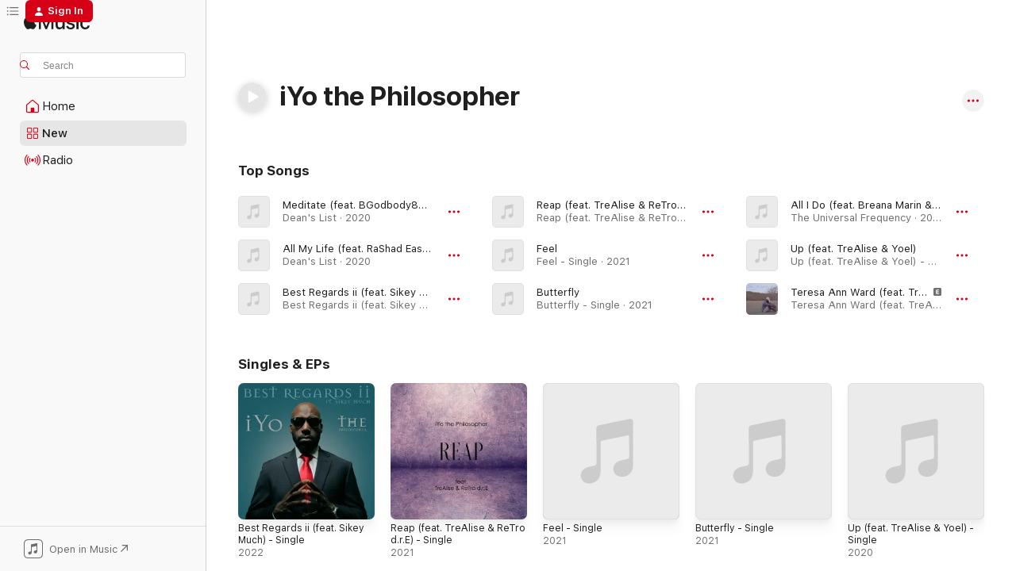

--- FILE ---
content_type: text/html
request_url: https://music.apple.com/us/artist/iyo-the-philosopher/1449870347
body_size: 22348
content:
<!DOCTYPE html>
<html dir="ltr" lang="en-US">
    <head>
        <!-- prettier-ignore -->
        <meta charset="utf-8">
        <!-- prettier-ignore -->
        <meta http-equiv="X-UA-Compatible" content="IE=edge">
        <!-- prettier-ignore -->
        <meta
            name="viewport"
            content="width=device-width,initial-scale=1,interactive-widget=resizes-content"
        >
        <!-- prettier-ignore -->
        <meta name="applicable-device" content="pc,mobile">
        <!-- prettier-ignore -->
        <meta name="referrer" content="strict-origin">
        <!-- prettier-ignore -->
        <link
            rel="apple-touch-icon"
            sizes="180x180"
            href="/assets/favicon/favicon-180.png"
        >
        <!-- prettier-ignore -->
        <link
            rel="icon"
            type="image/png"
            sizes="32x32"
            href="/assets/favicon/favicon-32.png"
        >
        <!-- prettier-ignore -->
        <link
            rel="icon"
            type="image/png"
            sizes="16x16"
            href="/assets/favicon/favicon-16.png"
        >
        <!-- prettier-ignore -->
        <link
            rel="mask-icon"
            href="/assets/favicon/favicon.svg"
            color="#fa233b"
        >
        <!-- prettier-ignore -->
        <link rel="manifest" href="/manifest.json">

        <title>‎iYo the Philosopher - Apple Music</title><!-- HEAD_svelte-1cypuwr_START --><link rel="preconnect" href="//www.apple.com/wss/fonts" crossorigin="anonymous"><link rel="stylesheet" href="//www.apple.com/wss/fonts?families=SF+Pro,v4%7CSF+Pro+Icons,v1&amp;display=swap" type="text/css" referrerpolicy="strict-origin-when-cross-origin"><!-- HEAD_svelte-1cypuwr_END --><!-- HEAD_svelte-eg3hvx_START -->    <meta name="description" content="Listen to music by iYo the Philosopher on Apple Music. Find top songs and albums by iYo the Philosopher including Meditate (feat. BGodbody843, RaShad Eas, iYo the Philosopher &amp; Mitch Darrell), All My Life (feat. RaShad Eas, Sitch, BGodbody843 &amp; iYo the Philosopher) and more."> <meta name="keywords" content="listen, iYo the Philosopher, music, songs, Hip-Hop/Rap, apple music"> <link rel="canonical" href="https://music.apple.com/us/artist/iyo-the-philosopher/1449870347">     <meta name="al:ios:app_store_id" content="1108187390"> <meta name="al:ios:app_name" content="Apple Music"> <meta name="apple:content_id" content="1449870347"> <meta name="apple:title" content="iYo the Philosopher"> <meta name="apple:description" content="Listen to music by iYo the Philosopher on Apple Music. Find top songs and albums by iYo the Philosopher including Meditate (feat. BGodbody843, RaShad Eas, iYo the Philosopher &amp; Mitch Darrell), All My Life (feat. RaShad Eas, Sitch, BGodbody843 &amp; iYo the Philosopher) and more.">   <meta property="og:title" content="iYo the Philosopher on Apple Music"> <meta property="og:description" content="Listen to music by iYo the Philosopher on Apple Music."> <meta property="og:site_name" content="Apple Music - Web Player"> <meta property="og:url" content="https://music.apple.com/us/artist/iyo-the-philosopher/1449870347"> <meta property="og:image" content="https://is1-ssl.mzstatic.com/image/thumb/Music114/v4/d2/6b/f1/d26bf14a-576a-39ec-a0af-fad29f881499/195999551470.jpg/1200x630cw.png"> <meta property="og:image:secure_url" content="https://is1-ssl.mzstatic.com/image/thumb/Music114/v4/d2/6b/f1/d26bf14a-576a-39ec-a0af-fad29f881499/195999551470.jpg/1200x630cw.png"> <meta property="og:image:alt" content="iYo the Philosopher on Apple Music"> <meta property="og:image:width" content="1200"> <meta property="og:image:height" content="630"> <meta property="og:image:type" content="image/png"> <meta property="og:type" content="music.musician"> <meta property="og:locale" content="en_US">        <meta name="twitter:title" content="iYo the Philosopher on Apple Music"> <meta name="twitter:description" content="Listen to music by iYo the Philosopher on Apple Music."> <meta name="twitter:site" content="@AppleMusic"> <meta name="twitter:image" content="https://is1-ssl.mzstatic.com/image/thumb/Music114/v4/d2/6b/f1/d26bf14a-576a-39ec-a0af-fad29f881499/195999551470.jpg/1200x630cw.png"> <meta name="twitter:image:alt" content="iYo the Philosopher on Apple Music"> <meta name="twitter:card" content="summary_large_image">       <!-- HTML_TAG_START -->
                <script id=schema:music-group type="application/ld+json">
                    {"@context":"http://schema.org","@type":"MusicGroup","name":"iYo the Philosopher","description":"Listen to music by iYo the Philosopher on Apple Music. Find top songs and albums by iYo the Philosopher including Meditate (feat. BGodbody843, RaShad Eas, iYo the Philosopher & Mitch Darrell), All My Life (feat. RaShad Eas, Sitch, BGodbody843 & iYo the Philosopher) and more.","image":"https://is1-ssl.mzstatic.com/image/thumb/Music114/v4/d2/6b/f1/d26bf14a-576a-39ec-a0af-fad29f881499/195999551470.jpg/486x486bb.png","genre":["Hip-Hop/Rap"],"tracks":[{"@type":"MusicRecording","name":"Meditate (feat. BGodbody843, RaShad Eas, iYo the Philosopher & Mitch Darrell)","duration":"PT3M28S","url":"https://music.apple.com/us/song/meditate-feat-bgodbody843-rashad-eas-iyo-the/1729174300","offers":{"@type":"Offer","category":"free","price":0},"audio":{"@type":"AudioObject","potentialAction":{"@type":"ListenAction","expectsAcceptanceOf":{"@type":"Offer","category":"free"},"target":{"@type":"EntryPoint","actionPlatform":"https://music.apple.com/us/song/meditate-feat-bgodbody843-rashad-eas-iyo-the/1729174300"}},"name":"Meditate (feat. BGodbody843, RaShad Eas, iYo the Philosopher & Mitch Darrell)","contentUrl":"https://audio-ssl.itunes.apple.com/itunes-assets/AudioPreview116/v4/7a/bc/4b/7abc4b26-a48a-951b-731a-fc9df7193733/mzaf_1500015019371225721.plus.aac.ep.m4a","duration":"PT3M28S","uploadDate":"2020-02-29","thumbnailUrl":"https://is1-ssl.mzstatic.com/image/thumb/Music116/v4/ca/d1/f7/cad1f70e-d412-0f99-81bc-f3fc5962e369/artwork.jpg/1200x630cw.png"}},{"@type":"MusicRecording","name":"All My Life (feat. RaShad Eas, Sitch, BGodbody843 & iYo the Philosopher)","duration":"PT3M32S","url":"https://music.apple.com/us/song/all-my-life-feat-rashad-eas-sitch-bgodbody843-iyo-the/1729174302","offers":{"@type":"Offer","category":"free","price":0},"audio":{"@type":"AudioObject","potentialAction":{"@type":"ListenAction","expectsAcceptanceOf":{"@type":"Offer","category":"free"},"target":{"@type":"EntryPoint","actionPlatform":"https://music.apple.com/us/song/all-my-life-feat-rashad-eas-sitch-bgodbody843-iyo-the/1729174302"}},"name":"All My Life (feat. RaShad Eas, Sitch, BGodbody843 & iYo the Philosopher)","contentUrl":"https://audio-ssl.itunes.apple.com/itunes-assets/AudioPreview116/v4/87/fd/93/87fd9369-3dce-8b20-a2f3-bda5199615d1/mzaf_1924456219612619400.plus.aac.ep.m4a","duration":"PT3M32S","uploadDate":"2020-02-29","thumbnailUrl":"https://is1-ssl.mzstatic.com/image/thumb/Music116/v4/ca/d1/f7/cad1f70e-d412-0f99-81bc-f3fc5962e369/artwork.jpg/1200x630cw.png"}},{"@type":"MusicRecording","name":"Best Regards ii (feat. Sikey Much)","duration":"PT3M20S","url":"https://music.apple.com/us/song/best-regards-ii-feat-sikey-much/1635622128","offers":{"@type":"Offer","category":"free","price":0},"audio":{"@type":"AudioObject","potentialAction":{"@type":"ListenAction","expectsAcceptanceOf":{"@type":"Offer","category":"free"},"target":{"@type":"EntryPoint","actionPlatform":"https://music.apple.com/us/song/best-regards-ii-feat-sikey-much/1635622128"}},"name":"Best Regards ii (feat. Sikey Much)","contentUrl":"https://audio-ssl.itunes.apple.com/itunes-assets/AudioPreview122/v4/95/3c/27/953c2767-2002-82a8-5020-4e0209aeff22/mzaf_3796258717835253494.plus.aac.ep.m4a","duration":"PT3M20S","uploadDate":"2022-08-12","thumbnailUrl":"https://is1-ssl.mzstatic.com/image/thumb/Music122/v4/46/5f/ee/465fee51-3299-128b-130f-a8c4b877c4c1/artwork.jpg/1200x630cw.png"}},{"@type":"MusicRecording","name":"Reap (feat. TreAlise & ReTro d.r.E)","duration":"PT2M35S","url":"https://music.apple.com/us/song/reap-feat-trealise-retro-d-r-e/1615977296","offers":{"@type":"Offer","category":"free","price":0},"audio":{"@type":"AudioObject","potentialAction":{"@type":"ListenAction","expectsAcceptanceOf":{"@type":"Offer","category":"free"},"target":{"@type":"EntryPoint","actionPlatform":"https://music.apple.com/us/song/reap-feat-trealise-retro-d-r-e/1615977296"}},"name":"Reap (feat. TreAlise & ReTro d.r.E)","contentUrl":"https://audio-ssl.itunes.apple.com/itunes-assets/AudioPreview112/v4/72/13/5a/72135a35-61ed-2701-3aba-99cdb2eaa25f/mzaf_16760815391636784737.plus.aac.ep.m4a","duration":"PT2M35S","uploadDate":"2021-10-22","thumbnailUrl":"https://is1-ssl.mzstatic.com/image/thumb/Music122/v4/aa/18/8f/aa188f9c-78d0-f194-bff2-99b46b7a556b/198002376022.jpg/1200x630cw.png"}},{"@type":"MusicRecording","name":"Feel","duration":"PT2M22S","url":"https://music.apple.com/us/song/feel/1558448968","offers":{"@type":"Offer","category":"free","price":0},"audio":{"@type":"AudioObject","potentialAction":{"@type":"ListenAction","expectsAcceptanceOf":{"@type":"Offer","category":"free"},"target":{"@type":"EntryPoint","actionPlatform":"https://music.apple.com/us/song/feel/1558448968"}},"name":"Feel","contentUrl":"https://audio-ssl.itunes.apple.com/itunes-assets/AudioPreview124/v4/a9/a6/00/a9a600cc-a2f6-0285-beb6-30a8641d360d/mzaf_16239825300258445126.plus.aac.p.m4a","duration":"PT2M22S","uploadDate":"2021-03-19","thumbnailUrl":"https://is1-ssl.mzstatic.com/image/thumb/Music124/v4/3b/f7/0c/3bf70c38-670e-36fb-8410-e316993db7b0/195999735993.jpg/1200x630cw.png"}},{"@type":"MusicRecording","name":"Butterfly","duration":"PT2M34S","url":"https://music.apple.com/us/song/butterfly/1553838362","offers":{"@type":"Offer","category":"free","price":0},"audio":{"@type":"AudioObject","potentialAction":{"@type":"ListenAction","expectsAcceptanceOf":{"@type":"Offer","category":"free"},"target":{"@type":"EntryPoint","actionPlatform":"https://music.apple.com/us/song/butterfly/1553838362"}},"name":"Butterfly","contentUrl":"https://audio-ssl.itunes.apple.com/itunes-assets/AudioPreview124/v4/b7/20/5e/b7205e2a-6c96-de92-b28b-638da033e010/mzaf_8249508722235191886.plus.aac.ep.m4a","duration":"PT2M34S","uploadDate":"2021-02-06","thumbnailUrl":"https://is1-ssl.mzstatic.com/image/thumb/Music114/v4/d2/6b/f1/d26bf14a-576a-39ec-a0af-fad29f881499/195999551470.jpg/1200x630cw.png"}},{"@type":"MusicRecording","name":"All I Do (feat. Breana Marin & Iyo the Philosopher)","duration":"PT4M2S","url":"https://music.apple.com/us/song/all-i-do-feat-breana-marin-iyo-the-philosopher/1523326184","offers":{"@type":"Offer","category":"free","price":0},"audio":{"@type":"AudioObject","potentialAction":{"@type":"ListenAction","expectsAcceptanceOf":{"@type":"Offer","category":"free"},"target":{"@type":"EntryPoint","actionPlatform":"https://music.apple.com/us/song/all-i-do-feat-breana-marin-iyo-the-philosopher/1523326184"}},"name":"All I Do (feat. Breana Marin & Iyo the Philosopher)","contentUrl":"https://audio-ssl.itunes.apple.com/itunes-assets/AudioPreview114/v4/e4/fe/9c/e4fe9c86-4f6b-7b2b-90b7-02846cda2bfd/mzaf_9235119334715139143.plus.aac.ep.m4a","duration":"PT4M2S","uploadDate":"2020-08-07","thumbnailUrl":"https://is1-ssl.mzstatic.com/image/thumb/Music124/v4/0a/14/91/0a1491b9-70d0-feba-0140-339c355fdae6/artwork.jpg/1200x630cw.png"}},{"@type":"MusicRecording","name":"Up (feat. TreAlise & Yoel)","duration":"PT3M31S","url":"https://music.apple.com/us/song/up-feat-trealise-yoel/1504602037","offers":{"@type":"Offer","category":"free","price":0},"audio":{"@type":"AudioObject","potentialAction":{"@type":"ListenAction","expectsAcceptanceOf":{"@type":"Offer","category":"free"},"target":{"@type":"EntryPoint","actionPlatform":"https://music.apple.com/us/song/up-feat-trealise-yoel/1504602037"}},"name":"Up (feat. TreAlise & Yoel)","contentUrl":"https://audio-ssl.itunes.apple.com/itunes-assets/AudioPreview123/v4/12/74/b6/1274b645-4bc0-0f64-0b11-efe64c2edba4/mzaf_15361098017110857006.plus.aac.ep.m4a","duration":"PT3M31S","uploadDate":"2020-04-03","thumbnailUrl":"https://is1-ssl.mzstatic.com/image/thumb/Music113/v4/b0/ec/9e/b0ec9eed-6973-d907-74d2-76ffa820e5f9/195079073908.jpg/1200x630cw.png"}},{"@type":"MusicRecording","name":"Teresa Ann Ward (feat. TreAlise)","duration":"PT3M27S","url":"https://music.apple.com/us/song/teresa-ann-ward-feat-trealise/1486144867","offers":{"@type":"Offer","category":"free","price":0},"audio":{"@type":"AudioObject","potentialAction":{"@type":"ListenAction","expectsAcceptanceOf":{"@type":"Offer","category":"free"},"target":{"@type":"EntryPoint","actionPlatform":"https://music.apple.com/us/song/teresa-ann-ward-feat-trealise/1486144867"}},"name":"Teresa Ann Ward (feat. TreAlise)","contentUrl":"https://audio-ssl.itunes.apple.com/itunes-assets/AudioPreview113/v4/57/9b/82/579b82ff-f847-c4cb-e0cb-bf8dc91b142e/mzaf_4898787221892710439.plus.aac.ep.m4a","duration":"PT3M27S","uploadDate":"2019-11-08","thumbnailUrl":"https://is1-ssl.mzstatic.com/image/thumb/Music123/v4/81/97/d3/8197d369-a163-337c-1655-3410554025ae/194660138057.jpg/1200x630cw.png"}},{"@type":"MusicRecording","name":"Private Place (feat. Haikoo & Supr Badd)","duration":"PT3M51S","url":"https://music.apple.com/us/song/private-place-feat-haikoo-supr-badd/1472885203","offers":{"@type":"Offer","category":"free","price":0},"audio":{"@type":"AudioObject","potentialAction":{"@type":"ListenAction","expectsAcceptanceOf":{"@type":"Offer","category":"free"},"target":{"@type":"EntryPoint","actionPlatform":"https://music.apple.com/us/song/private-place-feat-haikoo-supr-badd/1472885203"}},"name":"Private Place (feat. Haikoo & Supr Badd)","contentUrl":"https://audio-ssl.itunes.apple.com/itunes-assets/AudioPreview123/v4/21/a2/d9/21a2d953-d5fa-e8f8-46f3-4f5c6f986328/mzaf_8636532348799109631.plus.aac.ep.m4a","duration":"PT3M51S","uploadDate":"2019-08-02","thumbnailUrl":"https://is1-ssl.mzstatic.com/image/thumb/Music113/v4/2b/0c/1b/2b0c1b43-bea6-260b-594f-d29b542686a8/194171512643.jpg/1200x630cw.png"}},{"@type":"MusicRecording","name":"Be Mine","duration":"PT2M46S","url":"https://music.apple.com/us/song/be-mine/1450227967","offers":{"@type":"Offer","category":"free","price":0},"audio":{"@type":"AudioObject","potentialAction":{"@type":"ListenAction","expectsAcceptanceOf":{"@type":"Offer","category":"free"},"target":{"@type":"EntryPoint","actionPlatform":"https://music.apple.com/us/song/be-mine/1450227967"}},"name":"Be Mine","contentUrl":"https://audio-ssl.itunes.apple.com/itunes-assets/AudioPreview114/v4/f3/9a/a9/f39aa95a-416d-06db-de9c-c693030a3d5f/mzaf_5404624942073031352.plus.aac.ep.m4a","duration":"PT2M46S","uploadDate":"2019-01-31","thumbnailUrl":"https://is1-ssl.mzstatic.com/image/thumb/Music124/v4/6d/0a/88/6d0a88d0-8960-9831-0d92-438e58efb732/193428559844.jpg/1200x630cw.png"}}],"albums":[],"url":"https://music.apple.com/us/artist/iyo-the-philosopher/1449870347","potentialAction":{"@type":"ListenAction","expectsAcceptanceOf":{"@type":"Offer","category":"free"},"target":{"@type":"EntryPoint","actionPlatform":"https://music.apple.com/us/artist/iyo-the-philosopher/1449870347"}}}
                </script>
                <!-- HTML_TAG_END -->    <!-- HEAD_svelte-eg3hvx_END -->
      <script type="module" crossorigin src="/assets/index~8a6f659a1b.js"></script>
      <link rel="stylesheet" href="/assets/index~99bed3cf08.css">
      <script type="module">import.meta.url;import("_").catch(()=>1);async function* g(){};window.__vite_is_modern_browser=true;</script>
      <script type="module">!function(){if(window.__vite_is_modern_browser)return;console.warn("vite: loading legacy chunks, syntax error above and the same error below should be ignored");var e=document.getElementById("vite-legacy-polyfill"),n=document.createElement("script");n.src=e.src,n.onload=function(){System.import(document.getElementById('vite-legacy-entry').getAttribute('data-src'))},document.body.appendChild(n)}();</script>
    </head>
    <body>
        <script src="/assets/focus-visible/focus-visible.min.js"></script>
        
        <script
            async
            src="/includes/js-cdn/musickit/v3/amp/musickit.js"
        ></script>
        <script
            type="module"
            async
            src="/includes/js-cdn/musickit/v3/components/musickit-components/musickit-components.esm.js"
        ></script>
        <script
            nomodule
            async
            src="/includes/js-cdn/musickit/v3/components/musickit-components/musickit-components.js"
        ></script>
        <svg style="display: none" xmlns="http://www.w3.org/2000/svg">
            <symbol id="play-circle-fill" viewBox="0 0 60 60">
                <path
                    class="icon-circle-fill__circle"
                    fill="var(--iconCircleFillBG, transparent)"
                    d="M30 60c16.411 0 30-13.617 30-30C60 13.588 46.382 0 29.971 0 13.588 0 .001 13.588.001 30c0 16.383 13.617 30 30 30Z"
                />
                <path
                    fill="var(--iconFillArrow, var(--keyColor, black))"
                    d="M24.411 41.853c-1.41.853-3.028.177-3.028-1.294V19.47c0-1.44 1.735-2.058 3.028-1.294l17.265 10.235a1.89 1.89 0 0 1 0 3.265L24.411 41.853Z"
                />
            </symbol>
        </svg>
        <div class="body-container">
              <div class="app-container svelte-t3vj1e" data-testid="app-container">   <div class="header svelte-rjjbqs" data-testid="header"><nav data-testid="navigation" class="navigation svelte-13li0vp"><div class="navigation__header svelte-13li0vp"><div data-testid="logo" class="logo svelte-1o7dz8w"> <a aria-label="Apple Music" role="img" href="https://music.apple.com/us/home" class="svelte-1o7dz8w"><svg height="20" viewBox="0 0 83 20" width="83" xmlns="http://www.w3.org/2000/svg" class="logo" aria-hidden="true"><path d="M34.752 19.746V6.243h-.088l-5.433 13.503h-2.074L21.711 6.243h-.087v13.503h-2.548V1.399h3.235l5.833 14.621h.1l5.82-14.62h3.248v18.347h-2.56zm16.649 0h-2.586v-2.263h-.062c-.725 1.602-2.061 2.504-4.072 2.504-2.86 0-4.61-1.894-4.61-4.958V6.37h2.698v8.125c0 2.034.95 3.127 2.81 3.127 1.95 0 3.124-1.373 3.124-3.458V6.37H51.4v13.376zm7.394-13.618c3.06 0 5.046 1.73 5.134 4.196h-2.536c-.15-1.296-1.087-2.11-2.598-2.11-1.462 0-2.436.724-2.436 1.793 0 .839.6 1.41 2.023 1.741l2.136.496c2.686.636 3.71 1.704 3.71 3.636 0 2.442-2.236 4.12-5.333 4.12-3.285 0-5.26-1.64-5.509-4.183h2.673c.25 1.398 1.187 2.085 2.836 2.085 1.623 0 2.623-.687 2.623-1.78 0-.865-.487-1.373-1.924-1.704l-2.136-.508c-2.498-.585-3.735-1.806-3.735-3.75 0-2.391 2.049-4.032 5.072-4.032zM66.1 2.836c0-.878.7-1.577 1.561-1.577.862 0 1.55.7 1.55 1.577 0 .864-.688 1.576-1.55 1.576a1.573 1.573 0 0 1-1.56-1.576zm.212 3.534h2.698v13.376h-2.698zm14.089 4.603c-.275-1.424-1.324-2.556-3.085-2.556-2.086 0-3.46 1.767-3.46 4.64 0 2.938 1.386 4.642 3.485 4.642 1.66 0 2.748-.928 3.06-2.48H83C82.713 18.067 80.477 20 77.317 20c-3.76 0-6.208-2.62-6.208-6.942 0-4.247 2.448-6.93 6.183-6.93 3.385 0 5.446 2.213 5.683 4.845h-2.573zM10.824 3.189c-.698.834-1.805 1.496-2.913 1.398-.145-1.128.41-2.33 1.036-3.065C9.644.662 10.848.05 11.835 0c.121 1.178-.336 2.33-1.01 3.19zm.999 1.619c.624.049 2.425.244 3.578 1.98-.096.074-2.137 1.272-2.113 3.79.024 3.01 2.593 4.012 2.617 4.037-.024.074-.407 1.419-1.344 2.812-.817 1.224-1.657 2.422-3.002 2.447-1.297.024-1.73-.783-3.218-.783-1.489 0-1.97.758-3.194.807-1.297.048-2.28-1.297-3.097-2.52C.368 14.908-.904 10.408.825 7.375c.84-1.516 2.377-2.47 4.034-2.495 1.273-.023 2.45.857 3.218.857.769 0 2.137-1.027 3.746-.93z"></path></svg></a>   </div> <div class="search-input-wrapper svelte-nrtdem" data-testid="search-input"><div data-testid="amp-search-input" aria-controls="search-suggestions" aria-expanded="false" aria-haspopup="listbox" aria-owns="search-suggestions" class="search-input-container svelte-rg26q6" tabindex="-1" role=""><div class="flex-container svelte-rg26q6"><form id="search-input-form" class="svelte-rg26q6"><svg height="16" width="16" viewBox="0 0 16 16" class="search-svg" aria-hidden="true"><path d="M11.87 10.835c.018.015.035.03.051.047l3.864 3.863a.735.735 0 1 1-1.04 1.04l-3.863-3.864a.744.744 0 0 1-.047-.051 6.667 6.667 0 1 1 1.035-1.035zM6.667 12a5.333 5.333 0 1 0 0-10.667 5.333 5.333 0 0 0 0 10.667z"></path></svg> <input aria-autocomplete="list" aria-multiline="false" aria-controls="search-suggestions" aria-label="Search" placeholder="Search" spellcheck="false" autocomplete="off" autocorrect="off" autocapitalize="off" type="text" inputmode="search" class="search-input__text-field svelte-rg26q6" data-testid="search-input__text-field"></form> </div> <div data-testid="search-scope-bar"></div>   </div> </div></div> <div data-testid="navigation-content" class="navigation__content svelte-13li0vp" id="navigation" aria-hidden="false"><div class="navigation__scrollable-container svelte-13li0vp"><div data-testid="navigation-items-primary" class="navigation-items navigation-items--primary svelte-ng61m8"> <ul class="navigation-items__list svelte-ng61m8">  <li class="navigation-item navigation-item__home svelte-1a5yt87" aria-selected="false" data-testid="navigation-item"> <a href="https://music.apple.com/us/home" class="navigation-item__link svelte-1a5yt87" role="button" data-testid="home" aria-pressed="false"><div class="navigation-item__content svelte-zhx7t9"> <span class="navigation-item__icon svelte-zhx7t9"> <svg width="24" height="24" viewBox="0 0 24 24" xmlns="http://www.w3.org/2000/svg" aria-hidden="true"><path d="M5.93 20.16a1.94 1.94 0 0 1-1.43-.502c-.334-.335-.502-.794-.502-1.393v-7.142c0-.362.062-.688.177-.953.123-.264.326-.529.6-.75l6.145-5.157c.176-.141.344-.247.52-.318.176-.07.362-.105.564-.105.194 0 .388.035.565.105.176.07.352.177.52.318l6.146 5.158c.273.23.467.476.59.75.124.264.177.59.177.96v7.134c0 .59-.159 1.058-.503 1.393-.335.335-.811.503-1.428.503H5.929Zm12.14-1.172c.221 0 .406-.07.547-.212a.688.688 0 0 0 .22-.511v-7.142c0-.177-.026-.344-.087-.459a.97.97 0 0 0-.265-.353l-6.154-5.149a.756.756 0 0 0-.177-.115.37.37 0 0 0-.15-.035.37.37 0 0 0-.158.035l-.177.115-6.145 5.15a.982.982 0 0 0-.274.352 1.13 1.13 0 0 0-.088.468v7.133c0 .203.08.379.23.511a.744.744 0 0 0 .546.212h12.133Zm-8.323-4.7c0-.176.062-.326.177-.432a.6.6 0 0 1 .423-.159h3.315c.176 0 .326.053.432.16s.159.255.159.431v4.973H9.756v-4.973Z"></path></svg> </span> <span class="navigation-item__label svelte-zhx7t9"> Home </span> </div></a>  </li>  <li class="navigation-item navigation-item__new svelte-1a5yt87" aria-selected="false" data-testid="navigation-item"> <a href="https://music.apple.com/us/new" class="navigation-item__link svelte-1a5yt87" role="button" data-testid="new" aria-pressed="false"><div class="navigation-item__content svelte-zhx7t9"> <span class="navigation-item__icon svelte-zhx7t9"> <svg height="24" viewBox="0 0 24 24" width="24" aria-hidden="true"><path d="M9.92 11.354c.966 0 1.453-.487 1.453-1.49v-3.4c0-1.004-.487-1.483-1.453-1.483H6.452C5.487 4.981 5 5.46 5 6.464v3.4c0 1.003.487 1.49 1.452 1.49zm7.628 0c.965 0 1.452-.487 1.452-1.49v-3.4c0-1.004-.487-1.483-1.452-1.483h-3.46c-.974 0-1.46.479-1.46 1.483v3.4c0 1.003.486 1.49 1.46 1.49zm-7.65-1.073h-3.43c-.266 0-.396-.137-.396-.418v-3.4c0-.273.13-.41.396-.41h3.43c.265 0 .402.137.402.41v3.4c0 .281-.137.418-.403.418zm7.634 0h-3.43c-.273 0-.402-.137-.402-.418v-3.4c0-.273.129-.41.403-.41h3.43c.265 0 .395.137.395.41v3.4c0 .281-.13.418-.396.418zm-7.612 8.7c.966 0 1.453-.48 1.453-1.483v-3.407c0-.996-.487-1.483-1.453-1.483H6.452c-.965 0-1.452.487-1.452 1.483v3.407c0 1.004.487 1.483 1.452 1.483zm7.628 0c.965 0 1.452-.48 1.452-1.483v-3.407c0-.996-.487-1.483-1.452-1.483h-3.46c-.974 0-1.46.487-1.46 1.483v3.407c0 1.004.486 1.483 1.46 1.483zm-7.65-1.072h-3.43c-.266 0-.396-.137-.396-.41v-3.4c0-.282.13-.418.396-.418h3.43c.265 0 .402.136.402.418v3.4c0 .273-.137.41-.403.41zm7.634 0h-3.43c-.273 0-.402-.137-.402-.41v-3.4c0-.282.129-.418.403-.418h3.43c.265 0 .395.136.395.418v3.4c0 .273-.13.41-.396.41z" fill-opacity=".95"></path></svg> </span> <span class="navigation-item__label svelte-zhx7t9"> New </span> </div></a>  </li>  <li class="navigation-item navigation-item__radio svelte-1a5yt87" aria-selected="false" data-testid="navigation-item"> <a href="https://music.apple.com/us/radio" class="navigation-item__link svelte-1a5yt87" role="button" data-testid="radio" aria-pressed="false"><div class="navigation-item__content svelte-zhx7t9"> <span class="navigation-item__icon svelte-zhx7t9"> <svg width="24" height="24" viewBox="0 0 24 24" xmlns="http://www.w3.org/2000/svg" aria-hidden="true"><path d="M19.359 18.57C21.033 16.818 22 14.461 22 11.89s-.967-4.93-2.641-6.68c-.276-.292-.653-.26-.868-.023-.222.246-.176.591.085.868 1.466 1.535 2.272 3.593 2.272 5.835 0 2.241-.806 4.3-2.272 5.835-.261.268-.307.621-.085.86.215.245.592.276.868-.016zm-13.85.014c.222-.238.176-.59-.085-.86-1.474-1.535-2.272-3.593-2.272-5.834 0-2.242.798-4.3 2.272-5.835.261-.277.307-.622.085-.868-.215-.238-.592-.269-.868.023C2.967 6.96 2 9.318 2 11.89s.967 4.929 2.641 6.68c.276.29.653.26.868.014zm1.957-1.873c.223-.253.162-.583-.1-.867-.951-1.068-1.473-2.45-1.473-3.954 0-1.505.522-2.887 1.474-3.954.26-.284.322-.614.1-.876-.23-.26-.622-.26-.891.039-1.175 1.274-1.827 2.963-1.827 4.79 0 1.82.652 3.517 1.827 4.784.269.3.66.307.89.038zm9.958-.038c1.175-1.267 1.827-2.964 1.827-4.783 0-1.828-.652-3.517-1.827-4.791-.269-.3-.66-.3-.89-.039-.23.262-.162.592.092.876.96 1.067 1.481 2.449 1.481 3.954 0 1.504-.522 2.886-1.481 3.954-.254.284-.323.614-.092.867.23.269.621.261.89-.038zm-8.061-1.966c.23-.26.13-.568-.092-.883-.415-.522-.63-1.197-.63-1.934 0-.737.215-1.413.63-1.943.222-.307.322-.614.092-.875s-.653-.261-.906.054a4.385 4.385 0 0 0-.968 2.764 4.38 4.38 0 0 0 .968 2.756c.253.322.675.322.906.061zm6.18-.061a4.38 4.38 0 0 0 .968-2.756 4.385 4.385 0 0 0-.968-2.764c-.253-.315-.675-.315-.906-.054-.23.261-.138.568.092.875.415.53.63 1.206.63 1.943 0 .737-.215 1.412-.63 1.934-.23.315-.322.622-.092.883s.653.261.906-.061zm-3.547-.967c.96 0 1.789-.814 1.789-1.797s-.83-1.789-1.789-1.789c-.96 0-1.781.806-1.781 1.789 0 .983.821 1.797 1.781 1.797z"></path></svg> </span> <span class="navigation-item__label svelte-zhx7t9"> Radio </span> </div></a>  </li>  <li class="navigation-item navigation-item__search svelte-1a5yt87" aria-selected="false" data-testid="navigation-item"> <a href="https://music.apple.com/us/search" class="navigation-item__link svelte-1a5yt87" role="button" data-testid="search" aria-pressed="false"><div class="navigation-item__content svelte-zhx7t9"> <span class="navigation-item__icon svelte-zhx7t9"> <svg height="24" viewBox="0 0 24 24" width="24" aria-hidden="true"><path d="M17.979 18.553c.476 0 .813-.366.813-.835a.807.807 0 0 0-.235-.586l-3.45-3.457a5.61 5.61 0 0 0 1.158-3.413c0-3.098-2.535-5.633-5.633-5.633C7.542 4.63 5 7.156 5 10.262c0 3.098 2.534 5.632 5.632 5.632a5.614 5.614 0 0 0 3.274-1.055l3.472 3.472a.835.835 0 0 0 .6.242zm-7.347-3.875c-2.417 0-4.416-2-4.416-4.416 0-2.417 2-4.417 4.416-4.417 2.417 0 4.417 2 4.417 4.417s-2 4.416-4.417 4.416z" fill-opacity=".95"></path></svg> </span> <span class="navigation-item__label svelte-zhx7t9"> Search </span> </div></a>  </li></ul> </div>   </div> <div class="navigation__native-cta"><div slot="native-cta"><div data-testid="native-cta" class="native-cta svelte-6xh86f  native-cta--authenticated"><button class="native-cta__button svelte-6xh86f" data-testid="native-cta-button"><span class="native-cta__app-icon svelte-6xh86f"><svg width="24" height="24" xmlns="http://www.w3.org/2000/svg" xml:space="preserve" style="fill-rule:evenodd;clip-rule:evenodd;stroke-linejoin:round;stroke-miterlimit:2" viewBox="0 0 24 24" slot="app-icon" aria-hidden="true"><path d="M22.567 1.496C21.448.393 19.956.045 17.293.045H6.566c-2.508 0-4.028.376-5.12 1.465C.344 2.601 0 4.09 0 6.611v10.727c0 2.695.33 4.18 1.432 5.257 1.106 1.103 2.595 1.45 5.275 1.45h10.586c2.663 0 4.169-.347 5.274-1.45C23.656 21.504 24 20.033 24 17.338V6.752c0-2.694-.344-4.179-1.433-5.256Zm.411 4.9v11.299c0 1.898-.338 3.286-1.188 4.137-.851.864-2.256 1.191-4.141 1.191H6.35c-1.884 0-3.303-.341-4.154-1.191-.85-.851-1.174-2.239-1.174-4.137V6.54c0-2.014.324-3.445 1.16-4.295.851-.864 2.312-1.177 4.313-1.177h11.154c1.885 0 3.29.341 4.141 1.191.864.85 1.188 2.239 1.188 4.137Z" style="fill-rule:nonzero"></path><path d="M7.413 19.255c.987 0 2.48-.728 2.48-2.672v-6.385c0-.35.063-.428.378-.494l5.298-1.095c.351-.067.534.025.534.333l.035 4.286c0 .337-.182.586-.53.652l-1.014.228c-1.361.3-2.007.923-2.007 1.937 0 1.017.79 1.748 1.926 1.748.986 0 2.444-.679 2.444-2.64V5.654c0-.636-.279-.821-1.016-.66L9.646 6.298c-.448.091-.674.329-.674.699l.035 7.697c0 .336-.148.546-.446.613l-1.067.21c-1.329.266-1.986.93-1.986 1.993 0 1.017.786 1.745 1.905 1.745Z" style="fill-rule:nonzero"></path></svg></span> <span class="native-cta__label svelte-6xh86f">Open in Music</span> <span class="native-cta__arrow svelte-6xh86f"><svg height="16" width="16" viewBox="0 0 16 16" class="native-cta-action" aria-hidden="true"><path d="M1.559 16 13.795 3.764v8.962H16V0H3.274v2.205h8.962L0 14.441 1.559 16z"></path></svg></span></button> </div>  </div></div></div> </nav> </div>  <div class="player-bar player-bar__floating-player svelte-1rr9v04" data-testid="player-bar" aria-label="Music controls" aria-hidden="false">   </div>   <div id="scrollable-page" class="scrollable-page svelte-mt0bfj" data-main-content data-testid="main-section" aria-hidden="false"><main data-testid="main" class="svelte-bzjlhs"><div class="content-container svelte-bzjlhs" data-testid="content-container"><div class="search-input-wrapper svelte-nrtdem" data-testid="search-input"><div data-testid="amp-search-input" aria-controls="search-suggestions" aria-expanded="false" aria-haspopup="listbox" aria-owns="search-suggestions" class="search-input-container svelte-rg26q6" tabindex="-1" role=""><div class="flex-container svelte-rg26q6"><form id="search-input-form" class="svelte-rg26q6"><svg height="16" width="16" viewBox="0 0 16 16" class="search-svg" aria-hidden="true"><path d="M11.87 10.835c.018.015.035.03.051.047l3.864 3.863a.735.735 0 1 1-1.04 1.04l-3.863-3.864a.744.744 0 0 1-.047-.051 6.667 6.667 0 1 1 1.035-1.035zM6.667 12a5.333 5.333 0 1 0 0-10.667 5.333 5.333 0 0 0 0 10.667z"></path></svg> <input value="" aria-autocomplete="list" aria-multiline="false" aria-controls="search-suggestions" aria-label="Search" placeholder="Search" spellcheck="false" autocomplete="off" autocorrect="off" autocapitalize="off" type="text" inputmode="search" class="search-input__text-field svelte-rg26q6" data-testid="search-input__text-field"></form> </div> <div data-testid="search-scope-bar"> </div>   </div> </div>      <div class="section svelte-wa5vzl" data-testid="section-container" aria-label="Featured"> <div class="section-content svelte-wa5vzl" data-testid="section-content"> <div data-testid="artist-detail-header" class="artist-header svelte-1xfsgte    artist-header--no-artwork" style=""> <div class="artist-header__name-container svelte-1xfsgte"> <h1 data-testid="artist-header-name" class="artist-header__name svelte-1xfsgte">iYo the Philosopher</h1>  <span class="artist-header__play-button svelte-1xfsgte"><button aria-label="Play" class="play-button svelte-19j07e7 play-button--platter    is-stand-alone    is-filled" data-testid="play-button"><svg aria-hidden="true" class="icon play-svg" data-testid="play-icon" iconState="play"><use href="#play-circle-fill"></use></svg> </button></span>   <span class="artist-header__context-menu svelte-1xfsgte"><amp-contextual-menu-button config="[object Object]" class="svelte-1sn4kz"> <span aria-label="MORE" class="more-button svelte-1sn4kz more-button--platter  more-button--material" data-testid="more-button" slot="trigger-content"><svg width="28" height="28" viewBox="0 0 28 28" class="glyph" xmlns="http://www.w3.org/2000/svg"><circle fill="var(--iconCircleFill, transparent)" cx="14" cy="14" r="14"></circle><path fill="var(--iconEllipsisFill, white)" d="M10.105 14c0-.87-.687-1.55-1.564-1.55-.862 0-1.557.695-1.557 1.55 0 .848.695 1.55 1.557 1.55.855 0 1.564-.702 1.564-1.55zm5.437 0c0-.87-.68-1.55-1.542-1.55A1.55 1.55 0 0012.45 14c0 .848.695 1.55 1.55 1.55.848 0 1.542-.702 1.542-1.55zm5.474 0c0-.87-.687-1.55-1.557-1.55-.87 0-1.564.695-1.564 1.55 0 .848.694 1.55 1.564 1.55.848 0 1.557-.702 1.557-1.55z"></path></svg></span> </amp-contextual-menu-button></span></div> </div></div>   </div><div class="section svelte-wa5vzl" data-testid="section-container"> <div class="section-content svelte-wa5vzl" data-testid="section-content"> <div class="spacer-wrapper svelte-14fis98"></div></div>   </div><div class="section svelte-wa5vzl" data-testid="section-container" aria-label="Top Songs"> <div class="section-content svelte-wa5vzl" data-testid="section-content"><div class="header svelte-rnrb59">  <div class="header-title-wrapper svelte-rnrb59">   <h2 class="title svelte-rnrb59" data-testid="header-title"><span class="dir-wrapper" dir="auto">Top Songs</span></h2> </div>   </div>   <div class="svelte-1dd7dqt shelf"><section data-testid="shelf-component" class="shelf-grid shelf-grid--onhover svelte-12rmzef" style="
            --grid-max-content-xsmall: 270px; --grid-column-gap-xsmall: 10px; --grid-row-gap-xsmall: 0px; --grid-small: 2; --grid-column-gap-small: 20px; --grid-row-gap-small: 0px; --grid-medium: 3; --grid-column-gap-medium: 20px; --grid-row-gap-medium: 0px; --grid-large: 4; --grid-column-gap-large: 20px; --grid-row-gap-large: 0px; --grid-xlarge: 4; --grid-column-gap-xlarge: 20px; --grid-row-gap-xlarge: 0px;
            --grid-type: TrackLockupsShelf;
            --grid-rows: 3;
            --standard-lockup-shadow-offset: 15px;
            
        "> <div class="shelf-grid__body svelte-12rmzef" data-testid="shelf-body">   <button disabled aria-label="Previous Page" type="button" class="shelf-grid-nav__arrow shelf-grid-nav__arrow--left svelte-1xmivhv" data-testid="shelf-button-left" style="--offset: 0px;"><svg viewBox="0 0 9 31" xmlns="http://www.w3.org/2000/svg"><path d="M5.275 29.46a1.61 1.61 0 0 0 1.456 1.077c1.018 0 1.772-.737 1.772-1.737 0-.526-.277-1.186-.449-1.62l-4.68-11.912L8.05 3.363c.172-.442.45-1.116.45-1.625A1.702 1.702 0 0 0 6.728.002a1.603 1.603 0 0 0-1.456 1.09L.675 12.774c-.301.775-.677 1.744-.677 2.495 0 .754.376 1.705.677 2.498L5.272 29.46Z"></path></svg></button> <ul slot="shelf-content" class="shelf-grid__list shelf-grid__list--grid-type-TrackLockupsShelf shelf-grid__list--grid-rows-3 svelte-12rmzef" role="list" tabindex="-1" data-testid="shelf-item-list">   <li class="shelf-grid__list-item svelte-12rmzef" data-index="0" aria-hidden="true"><div class="svelte-12rmzef"><div class="track-lockup svelte-qokdbs    is-link" data-testid="track-lockup" role="listitem" aria-label="Meditate (feat. BGodbody843, RaShad Eas, iYo the Philosopher &amp; Mitch Darrell), By GREAT MINDS' ALLIANCE"><div class="track-lockup__artwork-wrapper svelte-qokdbs" data-testid="track-lockup-artwork"><div data-testid="artwork-component" class="artwork-component artwork-component--aspect-ratio artwork-component--orientation-square svelte-uduhys        artwork-component--has-borders" style="
            --artwork-bg-color: #080910;
            --aspect-ratio: 1;
            --placeholder-bg-color: #080910;
       ">   <picture class="svelte-uduhys"><source sizes="48px" srcset="https://is1-ssl.mzstatic.com/image/thumb/Music116/v4/ca/d1/f7/cad1f70e-d412-0f99-81bc-f3fc5962e369/artwork.jpg/48x48bb.webp 48w,https://is1-ssl.mzstatic.com/image/thumb/Music116/v4/ca/d1/f7/cad1f70e-d412-0f99-81bc-f3fc5962e369/artwork.jpg/96x96bb.webp 96w" type="image/webp"> <source sizes="48px" srcset="https://is1-ssl.mzstatic.com/image/thumb/Music116/v4/ca/d1/f7/cad1f70e-d412-0f99-81bc-f3fc5962e369/artwork.jpg/48x48bb-60.jpg 48w,https://is1-ssl.mzstatic.com/image/thumb/Music116/v4/ca/d1/f7/cad1f70e-d412-0f99-81bc-f3fc5962e369/artwork.jpg/96x96bb-60.jpg 96w" type="image/jpeg"> <img alt="" class="artwork-component__contents artwork-component__image svelte-uduhys" loading="lazy" src="/assets/artwork/1x1.gif" role="presentation" decoding="async" width="48" height="48" fetchpriority="auto" style="opacity: 1;"></picture> </div> <div class="track-lockup__play-button-wrapper svelte-qokdbs">  <div class="interactive-play-button svelte-a72zjx"><button aria-label="Play" class="play-button svelte-19j07e7   play-button--standard" data-testid="play-button"><svg width="16" height="16" viewBox="0 0 16 16" xmlns="http://www.w3.org/2000/svg" class="icon play-svg" data-testid="play-icon" aria-hidden="true" iconState="play"><path fill="var(--nonPlatterIconFill, var(--keyColor, black))" d="m4.4 15.14 10.386-6.096c.842-.459.794-1.64 0-2.097L4.401.85c-.87-.53-2-.12-2 .82v12.625c0 .966 1.06 1.4 2 .844z"></path></svg> </button> </div></div></div>  <ul class="track-lockup__content svelte-qokdbs"> <li class="track-lockup__title svelte-qokdbs" data-testid="track-lockup-title"><div class="track-lockup__clamp-wrapper svelte-qokdbs"> <a data-testid="click-action" class="click-action svelte-c0t0j2" href="#" aria-label="Meditate (feat. BGodbody843, RaShad Eas, iYo the Philosopher &amp; Mitch Darrell), By GREAT MINDS' ALLIANCE">Meditate (feat. BGodbody843, RaShad Eas, iYo the Philosopher &amp; Mitch Darrell)</a></div>   </li> <li class="track-lockup__subtitle svelte-qokdbs"><div class="track-lockup__clamp-wrapper svelte-qokdbs"> <span data-testid="track-lockup-subtitle"> <span>Dean's List · 2020</span></span></div></li> </ul> <div class="track-lockup__context-menu svelte-qokdbs"> <div class="cloud-buttons svelte-u0auos" data-testid="cloud-buttons">  <amp-contextual-menu-button config="[object Object]" class="svelte-1sn4kz"> <span aria-label="MORE" class="more-button svelte-1sn4kz  more-button--non-platter" data-testid="more-button" slot="trigger-content"><svg width="28" height="28" viewBox="0 0 28 28" class="glyph" xmlns="http://www.w3.org/2000/svg"><circle fill="var(--iconCircleFill, transparent)" cx="14" cy="14" r="14"></circle><path fill="var(--iconEllipsisFill, white)" d="M10.105 14c0-.87-.687-1.55-1.564-1.55-.862 0-1.557.695-1.557 1.55 0 .848.695 1.55 1.557 1.55.855 0 1.564-.702 1.564-1.55zm5.437 0c0-.87-.68-1.55-1.542-1.55A1.55 1.55 0 0012.45 14c0 .848.695 1.55 1.55 1.55.848 0 1.542-.702 1.542-1.55zm5.474 0c0-.87-.687-1.55-1.557-1.55-.87 0-1.564.695-1.564 1.55 0 .848.694 1.55 1.564 1.55.848 0 1.557-.702 1.557-1.55z"></path></svg></span> </amp-contextual-menu-button></div> </div> </div> </div></li>   <li class="shelf-grid__list-item svelte-12rmzef" data-index="1" aria-hidden="true"><div class="svelte-12rmzef"><div class="track-lockup svelte-qokdbs    is-link" data-testid="track-lockup" role="listitem" aria-label="All My Life (feat. RaShad Eas, Sitch, BGodbody843 &amp; iYo the Philosopher), By GREAT MINDS' ALLIANCE"><div class="track-lockup__artwork-wrapper svelte-qokdbs" data-testid="track-lockup-artwork"><div data-testid="artwork-component" class="artwork-component artwork-component--aspect-ratio artwork-component--orientation-square svelte-uduhys        artwork-component--has-borders" style="
            --artwork-bg-color: #080910;
            --aspect-ratio: 1;
            --placeholder-bg-color: #080910;
       ">   <picture class="svelte-uduhys"><source sizes="48px" srcset="https://is1-ssl.mzstatic.com/image/thumb/Music116/v4/ca/d1/f7/cad1f70e-d412-0f99-81bc-f3fc5962e369/artwork.jpg/48x48bb.webp 48w,https://is1-ssl.mzstatic.com/image/thumb/Music116/v4/ca/d1/f7/cad1f70e-d412-0f99-81bc-f3fc5962e369/artwork.jpg/96x96bb.webp 96w" type="image/webp"> <source sizes="48px" srcset="https://is1-ssl.mzstatic.com/image/thumb/Music116/v4/ca/d1/f7/cad1f70e-d412-0f99-81bc-f3fc5962e369/artwork.jpg/48x48bb-60.jpg 48w,https://is1-ssl.mzstatic.com/image/thumb/Music116/v4/ca/d1/f7/cad1f70e-d412-0f99-81bc-f3fc5962e369/artwork.jpg/96x96bb-60.jpg 96w" type="image/jpeg"> <img alt="" class="artwork-component__contents artwork-component__image svelte-uduhys" loading="lazy" src="/assets/artwork/1x1.gif" role="presentation" decoding="async" width="48" height="48" fetchpriority="auto" style="opacity: 1;"></picture> </div> <div class="track-lockup__play-button-wrapper svelte-qokdbs">  <div class="interactive-play-button svelte-a72zjx"><button aria-label="Play" class="play-button svelte-19j07e7   play-button--standard" data-testid="play-button"><svg width="16" height="16" viewBox="0 0 16 16" xmlns="http://www.w3.org/2000/svg" class="icon play-svg" data-testid="play-icon" aria-hidden="true" iconState="play"><path fill="var(--nonPlatterIconFill, var(--keyColor, black))" d="m4.4 15.14 10.386-6.096c.842-.459.794-1.64 0-2.097L4.401.85c-.87-.53-2-.12-2 .82v12.625c0 .966 1.06 1.4 2 .844z"></path></svg> </button> </div></div></div>  <ul class="track-lockup__content svelte-qokdbs"> <li class="track-lockup__title svelte-qokdbs" data-testid="track-lockup-title"><div class="track-lockup__clamp-wrapper svelte-qokdbs"> <a data-testid="click-action" class="click-action svelte-c0t0j2" href="#" aria-label="All My Life (feat. RaShad Eas, Sitch, BGodbody843 &amp; iYo the Philosopher), By GREAT MINDS' ALLIANCE">All My Life (feat. RaShad Eas, Sitch, BGodbody843 &amp; iYo the Philosopher)</a></div>   </li> <li class="track-lockup__subtitle svelte-qokdbs"><div class="track-lockup__clamp-wrapper svelte-qokdbs"> <span data-testid="track-lockup-subtitle"> <span>Dean's List · 2020</span></span></div></li> </ul> <div class="track-lockup__context-menu svelte-qokdbs"> <div class="cloud-buttons svelte-u0auos" data-testid="cloud-buttons">  <amp-contextual-menu-button config="[object Object]" class="svelte-1sn4kz"> <span aria-label="MORE" class="more-button svelte-1sn4kz  more-button--non-platter" data-testid="more-button" slot="trigger-content"><svg width="28" height="28" viewBox="0 0 28 28" class="glyph" xmlns="http://www.w3.org/2000/svg"><circle fill="var(--iconCircleFill, transparent)" cx="14" cy="14" r="14"></circle><path fill="var(--iconEllipsisFill, white)" d="M10.105 14c0-.87-.687-1.55-1.564-1.55-.862 0-1.557.695-1.557 1.55 0 .848.695 1.55 1.557 1.55.855 0 1.564-.702 1.564-1.55zm5.437 0c0-.87-.68-1.55-1.542-1.55A1.55 1.55 0 0012.45 14c0 .848.695 1.55 1.55 1.55.848 0 1.542-.702 1.542-1.55zm5.474 0c0-.87-.687-1.55-1.557-1.55-.87 0-1.564.695-1.564 1.55 0 .848.694 1.55 1.564 1.55.848 0 1.557-.702 1.557-1.55z"></path></svg></span> </amp-contextual-menu-button></div> </div> </div> </div></li>   <li class="shelf-grid__list-item svelte-12rmzef" data-index="2" aria-hidden="true"><div class="svelte-12rmzef"><div class="track-lockup svelte-qokdbs    is-link" data-testid="track-lockup" role="listitem" aria-label="Best Regards ii (feat. Sikey Much), By iYo the Philosopher"><div class="track-lockup__artwork-wrapper svelte-qokdbs" data-testid="track-lockup-artwork"><div data-testid="artwork-component" class="artwork-component artwork-component--aspect-ratio artwork-component--orientation-square svelte-uduhys        artwork-component--has-borders" style="
            --artwork-bg-color: #27636d;
            --aspect-ratio: 1;
            --placeholder-bg-color: #27636d;
       ">   <picture class="svelte-uduhys"><source sizes="48px" srcset="https://is1-ssl.mzstatic.com/image/thumb/Music122/v4/46/5f/ee/465fee51-3299-128b-130f-a8c4b877c4c1/artwork.jpg/48x48bb.webp 48w,https://is1-ssl.mzstatic.com/image/thumb/Music122/v4/46/5f/ee/465fee51-3299-128b-130f-a8c4b877c4c1/artwork.jpg/96x96bb.webp 96w" type="image/webp"> <source sizes="48px" srcset="https://is1-ssl.mzstatic.com/image/thumb/Music122/v4/46/5f/ee/465fee51-3299-128b-130f-a8c4b877c4c1/artwork.jpg/48x48bb-60.jpg 48w,https://is1-ssl.mzstatic.com/image/thumb/Music122/v4/46/5f/ee/465fee51-3299-128b-130f-a8c4b877c4c1/artwork.jpg/96x96bb-60.jpg 96w" type="image/jpeg"> <img alt="" class="artwork-component__contents artwork-component__image svelte-uduhys" loading="lazy" src="/assets/artwork/1x1.gif" role="presentation" decoding="async" width="48" height="48" fetchpriority="auto" style="opacity: 1;"></picture> </div> <div class="track-lockup__play-button-wrapper svelte-qokdbs">  <div class="interactive-play-button svelte-a72zjx"><button aria-label="Play" class="play-button svelte-19j07e7   play-button--standard" data-testid="play-button"><svg width="16" height="16" viewBox="0 0 16 16" xmlns="http://www.w3.org/2000/svg" class="icon play-svg" data-testid="play-icon" aria-hidden="true" iconState="play"><path fill="var(--nonPlatterIconFill, var(--keyColor, black))" d="m4.4 15.14 10.386-6.096c.842-.459.794-1.64 0-2.097L4.401.85c-.87-.53-2-.12-2 .82v12.625c0 .966 1.06 1.4 2 .844z"></path></svg> </button> </div></div></div>  <ul class="track-lockup__content svelte-qokdbs"> <li class="track-lockup__title svelte-qokdbs" data-testid="track-lockup-title"><div class="track-lockup__clamp-wrapper svelte-qokdbs"> <a data-testid="click-action" class="click-action svelte-c0t0j2" href="#" aria-label="Best Regards ii (feat. Sikey Much), By iYo the Philosopher">Best Regards ii (feat. Sikey Much)</a></div>   </li> <li class="track-lockup__subtitle svelte-qokdbs"><div class="track-lockup__clamp-wrapper svelte-qokdbs"> <span data-testid="track-lockup-subtitle"> <span>Best Regards ii (feat. Sikey Much) - Single · 2022</span></span></div></li> </ul> <div class="track-lockup__context-menu svelte-qokdbs"> <div class="cloud-buttons svelte-u0auos" data-testid="cloud-buttons">  <amp-contextual-menu-button config="[object Object]" class="svelte-1sn4kz"> <span aria-label="MORE" class="more-button svelte-1sn4kz  more-button--non-platter" data-testid="more-button" slot="trigger-content"><svg width="28" height="28" viewBox="0 0 28 28" class="glyph" xmlns="http://www.w3.org/2000/svg"><circle fill="var(--iconCircleFill, transparent)" cx="14" cy="14" r="14"></circle><path fill="var(--iconEllipsisFill, white)" d="M10.105 14c0-.87-.687-1.55-1.564-1.55-.862 0-1.557.695-1.557 1.55 0 .848.695 1.55 1.557 1.55.855 0 1.564-.702 1.564-1.55zm5.437 0c0-.87-.68-1.55-1.542-1.55A1.55 1.55 0 0012.45 14c0 .848.695 1.55 1.55 1.55.848 0 1.542-.702 1.542-1.55zm5.474 0c0-.87-.687-1.55-1.557-1.55-.87 0-1.564.695-1.564 1.55 0 .848.694 1.55 1.564 1.55.848 0 1.557-.702 1.557-1.55z"></path></svg></span> </amp-contextual-menu-button></div> </div> </div> </div></li>   <li class="shelf-grid__list-item svelte-12rmzef" data-index="3" aria-hidden="true"><div class="svelte-12rmzef"><div class="track-lockup svelte-qokdbs    is-link" data-testid="track-lockup" role="listitem" aria-label="Reap (feat. TreAlise &amp; ReTro d.r.E), By iYo the Philosopher"><div class="track-lockup__artwork-wrapper svelte-qokdbs" data-testid="track-lockup-artwork"><div data-testid="artwork-component" class="artwork-component artwork-component--aspect-ratio artwork-component--orientation-square svelte-uduhys        artwork-component--has-borders" style="
            --artwork-bg-color: #68536e;
            --aspect-ratio: 1;
            --placeholder-bg-color: #68536e;
       ">   <picture class="svelte-uduhys"><source sizes="48px" srcset="https://is1-ssl.mzstatic.com/image/thumb/Music122/v4/aa/18/8f/aa188f9c-78d0-f194-bff2-99b46b7a556b/198002376022.jpg/48x48bb.webp 48w,https://is1-ssl.mzstatic.com/image/thumb/Music122/v4/aa/18/8f/aa188f9c-78d0-f194-bff2-99b46b7a556b/198002376022.jpg/96x96bb.webp 96w" type="image/webp"> <source sizes="48px" srcset="https://is1-ssl.mzstatic.com/image/thumb/Music122/v4/aa/18/8f/aa188f9c-78d0-f194-bff2-99b46b7a556b/198002376022.jpg/48x48bb-60.jpg 48w,https://is1-ssl.mzstatic.com/image/thumb/Music122/v4/aa/18/8f/aa188f9c-78d0-f194-bff2-99b46b7a556b/198002376022.jpg/96x96bb-60.jpg 96w" type="image/jpeg"> <img alt="" class="artwork-component__contents artwork-component__image svelte-uduhys" loading="lazy" src="/assets/artwork/1x1.gif" role="presentation" decoding="async" width="48" height="48" fetchpriority="auto" style="opacity: 1;"></picture> </div> <div class="track-lockup__play-button-wrapper svelte-qokdbs">  <div class="interactive-play-button svelte-a72zjx"><button aria-label="Play" class="play-button svelte-19j07e7   play-button--standard" data-testid="play-button"><svg width="16" height="16" viewBox="0 0 16 16" xmlns="http://www.w3.org/2000/svg" class="icon play-svg" data-testid="play-icon" aria-hidden="true" iconState="play"><path fill="var(--nonPlatterIconFill, var(--keyColor, black))" d="m4.4 15.14 10.386-6.096c.842-.459.794-1.64 0-2.097L4.401.85c-.87-.53-2-.12-2 .82v12.625c0 .966 1.06 1.4 2 .844z"></path></svg> </button> </div></div></div>  <ul class="track-lockup__content svelte-qokdbs"> <li class="track-lockup__title svelte-qokdbs" data-testid="track-lockup-title"><div class="track-lockup__clamp-wrapper svelte-qokdbs"> <a data-testid="click-action" class="click-action svelte-c0t0j2" href="#" aria-label="Reap (feat. TreAlise &amp; ReTro d.r.E), By iYo the Philosopher">Reap (feat. TreAlise &amp; ReTro d.r.E)</a></div>   </li> <li class="track-lockup__subtitle svelte-qokdbs"><div class="track-lockup__clamp-wrapper svelte-qokdbs"> <span data-testid="track-lockup-subtitle"> <span>Reap (feat. TreAlise &amp; ReTro d.r.E) - Single · 2021</span></span></div></li> </ul> <div class="track-lockup__context-menu svelte-qokdbs"> <div class="cloud-buttons svelte-u0auos" data-testid="cloud-buttons">  <amp-contextual-menu-button config="[object Object]" class="svelte-1sn4kz"> <span aria-label="MORE" class="more-button svelte-1sn4kz  more-button--non-platter" data-testid="more-button" slot="trigger-content"><svg width="28" height="28" viewBox="0 0 28 28" class="glyph" xmlns="http://www.w3.org/2000/svg"><circle fill="var(--iconCircleFill, transparent)" cx="14" cy="14" r="14"></circle><path fill="var(--iconEllipsisFill, white)" d="M10.105 14c0-.87-.687-1.55-1.564-1.55-.862 0-1.557.695-1.557 1.55 0 .848.695 1.55 1.557 1.55.855 0 1.564-.702 1.564-1.55zm5.437 0c0-.87-.68-1.55-1.542-1.55A1.55 1.55 0 0012.45 14c0 .848.695 1.55 1.55 1.55.848 0 1.542-.702 1.542-1.55zm5.474 0c0-.87-.687-1.55-1.557-1.55-.87 0-1.564.695-1.564 1.55 0 .848.694 1.55 1.564 1.55.848 0 1.557-.702 1.557-1.55z"></path></svg></span> </amp-contextual-menu-button></div> </div> </div> </div></li>   <li class="shelf-grid__list-item svelte-12rmzef" data-index="4" aria-hidden="true"><div class="svelte-12rmzef"><div class="track-lockup svelte-qokdbs    is-link" data-testid="track-lockup" role="listitem" aria-label="Feel, By iYo the Philosopher"><div class="track-lockup__artwork-wrapper svelte-qokdbs" data-testid="track-lockup-artwork"><div data-testid="artwork-component" class="artwork-component artwork-component--aspect-ratio artwork-component--orientation-square svelte-uduhys        artwork-component--has-borders" style="
            --artwork-bg-color: #535f18;
            --aspect-ratio: 1;
            --placeholder-bg-color: #535f18;
       ">   <picture class="svelte-uduhys"><source sizes="48px" srcset="https://is1-ssl.mzstatic.com/image/thumb/Music124/v4/3b/f7/0c/3bf70c38-670e-36fb-8410-e316993db7b0/195999735993.jpg/48x48bb.webp 48w,https://is1-ssl.mzstatic.com/image/thumb/Music124/v4/3b/f7/0c/3bf70c38-670e-36fb-8410-e316993db7b0/195999735993.jpg/96x96bb.webp 96w" type="image/webp"> <source sizes="48px" srcset="https://is1-ssl.mzstatic.com/image/thumb/Music124/v4/3b/f7/0c/3bf70c38-670e-36fb-8410-e316993db7b0/195999735993.jpg/48x48bb-60.jpg 48w,https://is1-ssl.mzstatic.com/image/thumb/Music124/v4/3b/f7/0c/3bf70c38-670e-36fb-8410-e316993db7b0/195999735993.jpg/96x96bb-60.jpg 96w" type="image/jpeg"> <img alt="" class="artwork-component__contents artwork-component__image svelte-uduhys" loading="lazy" src="/assets/artwork/1x1.gif" role="presentation" decoding="async" width="48" height="48" fetchpriority="auto" style="opacity: 1;"></picture> </div> <div class="track-lockup__play-button-wrapper svelte-qokdbs">  <div class="interactive-play-button svelte-a72zjx"><button aria-label="Play" class="play-button svelte-19j07e7   play-button--standard" data-testid="play-button"><svg width="16" height="16" viewBox="0 0 16 16" xmlns="http://www.w3.org/2000/svg" class="icon play-svg" data-testid="play-icon" aria-hidden="true" iconState="play"><path fill="var(--nonPlatterIconFill, var(--keyColor, black))" d="m4.4 15.14 10.386-6.096c.842-.459.794-1.64 0-2.097L4.401.85c-.87-.53-2-.12-2 .82v12.625c0 .966 1.06 1.4 2 .844z"></path></svg> </button> </div></div></div>  <ul class="track-lockup__content svelte-qokdbs"> <li class="track-lockup__title svelte-qokdbs" data-testid="track-lockup-title"><div class="track-lockup__clamp-wrapper svelte-qokdbs"> <a data-testid="click-action" class="click-action svelte-c0t0j2" href="#" aria-label="Feel, By iYo the Philosopher">Feel</a></div>   </li> <li class="track-lockup__subtitle svelte-qokdbs"><div class="track-lockup__clamp-wrapper svelte-qokdbs"> <span data-testid="track-lockup-subtitle"> <span>Feel - Single · 2021</span></span></div></li> </ul> <div class="track-lockup__context-menu svelte-qokdbs"> <div class="cloud-buttons svelte-u0auos" data-testid="cloud-buttons">  <amp-contextual-menu-button config="[object Object]" class="svelte-1sn4kz"> <span aria-label="MORE" class="more-button svelte-1sn4kz  more-button--non-platter" data-testid="more-button" slot="trigger-content"><svg width="28" height="28" viewBox="0 0 28 28" class="glyph" xmlns="http://www.w3.org/2000/svg"><circle fill="var(--iconCircleFill, transparent)" cx="14" cy="14" r="14"></circle><path fill="var(--iconEllipsisFill, white)" d="M10.105 14c0-.87-.687-1.55-1.564-1.55-.862 0-1.557.695-1.557 1.55 0 .848.695 1.55 1.557 1.55.855 0 1.564-.702 1.564-1.55zm5.437 0c0-.87-.68-1.55-1.542-1.55A1.55 1.55 0 0012.45 14c0 .848.695 1.55 1.55 1.55.848 0 1.542-.702 1.542-1.55zm5.474 0c0-.87-.687-1.55-1.557-1.55-.87 0-1.564.695-1.564 1.55 0 .848.694 1.55 1.564 1.55.848 0 1.557-.702 1.557-1.55z"></path></svg></span> </amp-contextual-menu-button></div> </div> </div> </div></li>   <li class="shelf-grid__list-item svelte-12rmzef" data-index="5" aria-hidden="true"><div class="svelte-12rmzef"><div class="track-lockup svelte-qokdbs    is-link" data-testid="track-lockup" role="listitem" aria-label="Butterfly, By iYo the Philosopher"><div class="track-lockup__artwork-wrapper svelte-qokdbs" data-testid="track-lockup-artwork"><div data-testid="artwork-component" class="artwork-component artwork-component--aspect-ratio artwork-component--orientation-square svelte-uduhys        artwork-component--has-borders" style="
            --artwork-bg-color: #ffe230;
            --aspect-ratio: 1;
            --placeholder-bg-color: #ffe230;
       ">   <picture class="svelte-uduhys"><source sizes="48px" srcset="https://is1-ssl.mzstatic.com/image/thumb/Music114/v4/d2/6b/f1/d26bf14a-576a-39ec-a0af-fad29f881499/195999551470.jpg/48x48bb.webp 48w,https://is1-ssl.mzstatic.com/image/thumb/Music114/v4/d2/6b/f1/d26bf14a-576a-39ec-a0af-fad29f881499/195999551470.jpg/96x96bb.webp 96w" type="image/webp"> <source sizes="48px" srcset="https://is1-ssl.mzstatic.com/image/thumb/Music114/v4/d2/6b/f1/d26bf14a-576a-39ec-a0af-fad29f881499/195999551470.jpg/48x48bb-60.jpg 48w,https://is1-ssl.mzstatic.com/image/thumb/Music114/v4/d2/6b/f1/d26bf14a-576a-39ec-a0af-fad29f881499/195999551470.jpg/96x96bb-60.jpg 96w" type="image/jpeg"> <img alt="" class="artwork-component__contents artwork-component__image svelte-uduhys" loading="lazy" src="/assets/artwork/1x1.gif" role="presentation" decoding="async" width="48" height="48" fetchpriority="auto" style="opacity: 1;"></picture> </div> <div class="track-lockup__play-button-wrapper svelte-qokdbs">  <div class="interactive-play-button svelte-a72zjx"><button aria-label="Play" class="play-button svelte-19j07e7   play-button--standard" data-testid="play-button"><svg width="16" height="16" viewBox="0 0 16 16" xmlns="http://www.w3.org/2000/svg" class="icon play-svg" data-testid="play-icon" aria-hidden="true" iconState="play"><path fill="var(--nonPlatterIconFill, var(--keyColor, black))" d="m4.4 15.14 10.386-6.096c.842-.459.794-1.64 0-2.097L4.401.85c-.87-.53-2-.12-2 .82v12.625c0 .966 1.06 1.4 2 .844z"></path></svg> </button> </div></div></div>  <ul class="track-lockup__content svelte-qokdbs"> <li class="track-lockup__title svelte-qokdbs" data-testid="track-lockup-title"><div class="track-lockup__clamp-wrapper svelte-qokdbs"> <a data-testid="click-action" class="click-action svelte-c0t0j2" href="#" aria-label="Butterfly, By iYo the Philosopher">Butterfly</a></div>   </li> <li class="track-lockup__subtitle svelte-qokdbs"><div class="track-lockup__clamp-wrapper svelte-qokdbs"> <span data-testid="track-lockup-subtitle"> <span>Butterfly - Single · 2021</span></span></div></li> </ul> <div class="track-lockup__context-menu svelte-qokdbs"> <div class="cloud-buttons svelte-u0auos" data-testid="cloud-buttons">  <amp-contextual-menu-button config="[object Object]" class="svelte-1sn4kz"> <span aria-label="MORE" class="more-button svelte-1sn4kz  more-button--non-platter" data-testid="more-button" slot="trigger-content"><svg width="28" height="28" viewBox="0 0 28 28" class="glyph" xmlns="http://www.w3.org/2000/svg"><circle fill="var(--iconCircleFill, transparent)" cx="14" cy="14" r="14"></circle><path fill="var(--iconEllipsisFill, white)" d="M10.105 14c0-.87-.687-1.55-1.564-1.55-.862 0-1.557.695-1.557 1.55 0 .848.695 1.55 1.557 1.55.855 0 1.564-.702 1.564-1.55zm5.437 0c0-.87-.68-1.55-1.542-1.55A1.55 1.55 0 0012.45 14c0 .848.695 1.55 1.55 1.55.848 0 1.542-.702 1.542-1.55zm5.474 0c0-.87-.687-1.55-1.557-1.55-.87 0-1.564.695-1.564 1.55 0 .848.694 1.55 1.564 1.55.848 0 1.557-.702 1.557-1.55z"></path></svg></span> </amp-contextual-menu-button></div> </div> </div> </div></li>   <li class="shelf-grid__list-item svelte-12rmzef" data-index="6" aria-hidden="true"><div class="svelte-12rmzef"><div class="track-lockup svelte-qokdbs    is-link" data-testid="track-lockup" role="listitem" aria-label="All I Do (feat. Breana Marin &amp; Iyo the Philosopher), By Fnx"><div class="track-lockup__artwork-wrapper svelte-qokdbs" data-testid="track-lockup-artwork"><div data-testid="artwork-component" class="artwork-component artwork-component--aspect-ratio artwork-component--orientation-square svelte-uduhys        artwork-component--has-borders" style="
            --artwork-bg-color: #3b434d;
            --aspect-ratio: 1;
            --placeholder-bg-color: #3b434d;
       ">   <picture class="svelte-uduhys"><source sizes="48px" srcset="https://is1-ssl.mzstatic.com/image/thumb/Music124/v4/0a/14/91/0a1491b9-70d0-feba-0140-339c355fdae6/artwork.jpg/48x48bb.webp 48w,https://is1-ssl.mzstatic.com/image/thumb/Music124/v4/0a/14/91/0a1491b9-70d0-feba-0140-339c355fdae6/artwork.jpg/96x96bb.webp 96w" type="image/webp"> <source sizes="48px" srcset="https://is1-ssl.mzstatic.com/image/thumb/Music124/v4/0a/14/91/0a1491b9-70d0-feba-0140-339c355fdae6/artwork.jpg/48x48bb-60.jpg 48w,https://is1-ssl.mzstatic.com/image/thumb/Music124/v4/0a/14/91/0a1491b9-70d0-feba-0140-339c355fdae6/artwork.jpg/96x96bb-60.jpg 96w" type="image/jpeg"> <img alt="" class="artwork-component__contents artwork-component__image svelte-uduhys" loading="lazy" src="/assets/artwork/1x1.gif" role="presentation" decoding="async" width="48" height="48" fetchpriority="auto" style="opacity: 1;"></picture> </div> <div class="track-lockup__play-button-wrapper svelte-qokdbs">  <div class="interactive-play-button svelte-a72zjx"><button aria-label="Play" class="play-button svelte-19j07e7   play-button--standard" data-testid="play-button"><svg width="16" height="16" viewBox="0 0 16 16" xmlns="http://www.w3.org/2000/svg" class="icon play-svg" data-testid="play-icon" aria-hidden="true" iconState="play"><path fill="var(--nonPlatterIconFill, var(--keyColor, black))" d="m4.4 15.14 10.386-6.096c.842-.459.794-1.64 0-2.097L4.401.85c-.87-.53-2-.12-2 .82v12.625c0 .966 1.06 1.4 2 .844z"></path></svg> </button> </div></div></div>  <ul class="track-lockup__content svelte-qokdbs"> <li class="track-lockup__title svelte-qokdbs" data-testid="track-lockup-title"><div class="track-lockup__clamp-wrapper svelte-qokdbs"> <a data-testid="click-action" class="click-action svelte-c0t0j2" href="#" aria-label="All I Do (feat. Breana Marin &amp; Iyo the Philosopher), By Fnx">All I Do (feat. Breana Marin &amp; Iyo the Philosopher)</a></div>   </li> <li class="track-lockup__subtitle svelte-qokdbs"><div class="track-lockup__clamp-wrapper svelte-qokdbs"> <span data-testid="track-lockup-subtitle"> <span>The Universal Frequency · 2020</span></span></div></li> </ul> <div class="track-lockup__context-menu svelte-qokdbs"> <div class="cloud-buttons svelte-u0auos" data-testid="cloud-buttons">  <amp-contextual-menu-button config="[object Object]" class="svelte-1sn4kz"> <span aria-label="MORE" class="more-button svelte-1sn4kz  more-button--non-platter" data-testid="more-button" slot="trigger-content"><svg width="28" height="28" viewBox="0 0 28 28" class="glyph" xmlns="http://www.w3.org/2000/svg"><circle fill="var(--iconCircleFill, transparent)" cx="14" cy="14" r="14"></circle><path fill="var(--iconEllipsisFill, white)" d="M10.105 14c0-.87-.687-1.55-1.564-1.55-.862 0-1.557.695-1.557 1.55 0 .848.695 1.55 1.557 1.55.855 0 1.564-.702 1.564-1.55zm5.437 0c0-.87-.68-1.55-1.542-1.55A1.55 1.55 0 0012.45 14c0 .848.695 1.55 1.55 1.55.848 0 1.542-.702 1.542-1.55zm5.474 0c0-.87-.687-1.55-1.557-1.55-.87 0-1.564.695-1.564 1.55 0 .848.694 1.55 1.564 1.55.848 0 1.557-.702 1.557-1.55z"></path></svg></span> </amp-contextual-menu-button></div> </div> </div> </div></li>   <li class="shelf-grid__list-item svelte-12rmzef" data-index="7" aria-hidden="true"><div class="svelte-12rmzef"><div class="track-lockup svelte-qokdbs    is-link" data-testid="track-lockup" role="listitem" aria-label="Up (feat. TreAlise &amp; Yoel), By iYo the Philosopher"><div class="track-lockup__artwork-wrapper svelte-qokdbs" data-testid="track-lockup-artwork"><div data-testid="artwork-component" class="artwork-component artwork-component--aspect-ratio artwork-component--orientation-square svelte-uduhys        artwork-component--has-borders" style="
            --artwork-bg-color: #6e9ae4;
            --aspect-ratio: 1;
            --placeholder-bg-color: #6e9ae4;
       ">   <picture class="svelte-uduhys"><source sizes="48px" srcset="https://is1-ssl.mzstatic.com/image/thumb/Music113/v4/b0/ec/9e/b0ec9eed-6973-d907-74d2-76ffa820e5f9/195079073908.jpg/48x48bb.webp 48w,https://is1-ssl.mzstatic.com/image/thumb/Music113/v4/b0/ec/9e/b0ec9eed-6973-d907-74d2-76ffa820e5f9/195079073908.jpg/96x96bb.webp 96w" type="image/webp"> <source sizes="48px" srcset="https://is1-ssl.mzstatic.com/image/thumb/Music113/v4/b0/ec/9e/b0ec9eed-6973-d907-74d2-76ffa820e5f9/195079073908.jpg/48x48bb-60.jpg 48w,https://is1-ssl.mzstatic.com/image/thumb/Music113/v4/b0/ec/9e/b0ec9eed-6973-d907-74d2-76ffa820e5f9/195079073908.jpg/96x96bb-60.jpg 96w" type="image/jpeg"> <img alt="" class="artwork-component__contents artwork-component__image svelte-uduhys" loading="lazy" src="/assets/artwork/1x1.gif" role="presentation" decoding="async" width="48" height="48" fetchpriority="auto" style="opacity: 1;"></picture> </div> <div class="track-lockup__play-button-wrapper svelte-qokdbs">  <div class="interactive-play-button svelte-a72zjx"><button aria-label="Play" class="play-button svelte-19j07e7   play-button--standard" data-testid="play-button"><svg width="16" height="16" viewBox="0 0 16 16" xmlns="http://www.w3.org/2000/svg" class="icon play-svg" data-testid="play-icon" aria-hidden="true" iconState="play"><path fill="var(--nonPlatterIconFill, var(--keyColor, black))" d="m4.4 15.14 10.386-6.096c.842-.459.794-1.64 0-2.097L4.401.85c-.87-.53-2-.12-2 .82v12.625c0 .966 1.06 1.4 2 .844z"></path></svg> </button> </div></div></div>  <ul class="track-lockup__content svelte-qokdbs"> <li class="track-lockup__title svelte-qokdbs" data-testid="track-lockup-title"><div class="track-lockup__clamp-wrapper svelte-qokdbs"> <a data-testid="click-action" class="click-action svelte-c0t0j2" href="#" aria-label="Up (feat. TreAlise &amp; Yoel), By iYo the Philosopher">Up (feat. TreAlise &amp; Yoel)</a></div>   </li> <li class="track-lockup__subtitle svelte-qokdbs"><div class="track-lockup__clamp-wrapper svelte-qokdbs"> <span data-testid="track-lockup-subtitle"> <span>Up (feat. TreAlise &amp; Yoel) - Single · 2020</span></span></div></li> </ul> <div class="track-lockup__context-menu svelte-qokdbs"> <div class="cloud-buttons svelte-u0auos" data-testid="cloud-buttons">  <amp-contextual-menu-button config="[object Object]" class="svelte-1sn4kz"> <span aria-label="MORE" class="more-button svelte-1sn4kz  more-button--non-platter" data-testid="more-button" slot="trigger-content"><svg width="28" height="28" viewBox="0 0 28 28" class="glyph" xmlns="http://www.w3.org/2000/svg"><circle fill="var(--iconCircleFill, transparent)" cx="14" cy="14" r="14"></circle><path fill="var(--iconEllipsisFill, white)" d="M10.105 14c0-.87-.687-1.55-1.564-1.55-.862 0-1.557.695-1.557 1.55 0 .848.695 1.55 1.557 1.55.855 0 1.564-.702 1.564-1.55zm5.437 0c0-.87-.68-1.55-1.542-1.55A1.55 1.55 0 0012.45 14c0 .848.695 1.55 1.55 1.55.848 0 1.542-.702 1.542-1.55zm5.474 0c0-.87-.687-1.55-1.557-1.55-.87 0-1.564.695-1.564 1.55 0 .848.694 1.55 1.564 1.55.848 0 1.557-.702 1.557-1.55z"></path></svg></span> </amp-contextual-menu-button></div> </div> </div> </div></li>   <li class="shelf-grid__list-item svelte-12rmzef" data-index="8" aria-hidden="true"><div class="svelte-12rmzef"><div class="track-lockup svelte-qokdbs    is-link" data-testid="track-lockup" role="listitem" aria-label="Explicit: Teresa Ann Ward (feat. TreAlise), By iYo the Philosopher"><div class="track-lockup__artwork-wrapper svelte-qokdbs" data-testid="track-lockup-artwork"><div data-testid="artwork-component" class="artwork-component artwork-component--aspect-ratio artwork-component--orientation-square svelte-uduhys        artwork-component--has-borders" style="
            --artwork-bg-color: #b8c1dc;
            --aspect-ratio: 1;
            --placeholder-bg-color: #b8c1dc;
       ">   <picture class="svelte-uduhys"><source sizes="48px" srcset="https://is1-ssl.mzstatic.com/image/thumb/Music123/v4/81/97/d3/8197d369-a163-337c-1655-3410554025ae/194660138057.jpg/48x48bb.webp 48w,https://is1-ssl.mzstatic.com/image/thumb/Music123/v4/81/97/d3/8197d369-a163-337c-1655-3410554025ae/194660138057.jpg/96x96bb.webp 96w" type="image/webp"> <source sizes="48px" srcset="https://is1-ssl.mzstatic.com/image/thumb/Music123/v4/81/97/d3/8197d369-a163-337c-1655-3410554025ae/194660138057.jpg/48x48bb-60.jpg 48w,https://is1-ssl.mzstatic.com/image/thumb/Music123/v4/81/97/d3/8197d369-a163-337c-1655-3410554025ae/194660138057.jpg/96x96bb-60.jpg 96w" type="image/jpeg"> <img alt="" class="artwork-component__contents artwork-component__image svelte-uduhys" loading="lazy" src="/assets/artwork/1x1.gif" role="presentation" decoding="async" width="48" height="48" fetchpriority="auto" style="opacity: 1;"></picture> </div> <div class="track-lockup__play-button-wrapper svelte-qokdbs">  <div class="interactive-play-button svelte-a72zjx"><button aria-label="Explicit, Play" class="play-button svelte-19j07e7   play-button--standard" data-testid="play-button"><svg width="16" height="16" viewBox="0 0 16 16" xmlns="http://www.w3.org/2000/svg" class="icon play-svg" data-testid="play-icon" aria-hidden="true" iconState="play"><path fill="var(--nonPlatterIconFill, var(--keyColor, black))" d="m4.4 15.14 10.386-6.096c.842-.459.794-1.64 0-2.097L4.401.85c-.87-.53-2-.12-2 .82v12.625c0 .966 1.06 1.4 2 .844z"></path></svg> </button> </div></div></div>  <ul class="track-lockup__content svelte-qokdbs"> <li class="track-lockup__title svelte-qokdbs" data-testid="track-lockup-title"><div class="track-lockup__clamp-wrapper svelte-qokdbs"> <a data-testid="click-action" class="click-action svelte-c0t0j2" href="#" aria-label="Explicit: Teresa Ann Ward (feat. TreAlise), By iYo the Philosopher">Teresa Ann Ward (feat. TreAlise)</a></div>    <span data-testid="explicit-badge" class="explicit svelte-iojijn" role="presentation"><svg viewBox="0 0 9 9" width="9" height="9" aria-hidden="true"><path d="M3.9 7h1.9c.4 0 .7-.2.7-.5s-.3-.4-.7-.4H4.1V4.9h1.5c.4 0 .7-.1.7-.4 0-.3-.3-.5-.7-.5H4.1V2.9h1.7c.4 0 .7-.2.7-.5 0-.2-.3-.4-.7-.4H3.9c-.6 0-.9.3-.9.7v3.7c0 .3.3.6.9.6zM1.6 0h5.8C8.5 0 9 .5 9 1.6v5.9C9 8.5 8.5 9 7.4 9H1.6C.5 9 0 8.5 0 7.4V1.6C0 .5.5 0 1.6 0z"></path></svg> </span></li> <li class="track-lockup__subtitle svelte-qokdbs"><div class="track-lockup__clamp-wrapper svelte-qokdbs"> <span data-testid="track-lockup-subtitle"> <span>Teresa Ann Ward (feat. TreAlise) - Single · 2019</span></span></div></li> </ul> <div class="track-lockup__context-menu svelte-qokdbs"> <div class="cloud-buttons svelte-u0auos" data-testid="cloud-buttons">  <amp-contextual-menu-button config="[object Object]" class="svelte-1sn4kz"> <span aria-label="MORE" class="more-button svelte-1sn4kz  more-button--non-platter" data-testid="more-button" slot="trigger-content"><svg width="28" height="28" viewBox="0 0 28 28" class="glyph" xmlns="http://www.w3.org/2000/svg"><circle fill="var(--iconCircleFill, transparent)" cx="14" cy="14" r="14"></circle><path fill="var(--iconEllipsisFill, white)" d="M10.105 14c0-.87-.687-1.55-1.564-1.55-.862 0-1.557.695-1.557 1.55 0 .848.695 1.55 1.557 1.55.855 0 1.564-.702 1.564-1.55zm5.437 0c0-.87-.68-1.55-1.542-1.55A1.55 1.55 0 0012.45 14c0 .848.695 1.55 1.55 1.55.848 0 1.542-.702 1.542-1.55zm5.474 0c0-.87-.687-1.55-1.557-1.55-.87 0-1.564.695-1.564 1.55 0 .848.694 1.55 1.564 1.55.848 0 1.557-.702 1.557-1.55z"></path></svg></span> </amp-contextual-menu-button></div> </div> </div> </div></li>   <li class="shelf-grid__list-item svelte-12rmzef" data-index="9" aria-hidden="true"><div class="svelte-12rmzef"><div class="track-lockup svelte-qokdbs    is-link" data-testid="track-lockup" role="listitem" aria-label="Explicit: Private Place (feat. Haikoo &amp; Supr Badd), By iYo the Philosopher"><div class="track-lockup__artwork-wrapper svelte-qokdbs" data-testid="track-lockup-artwork"><div data-testid="artwork-component" class="artwork-component artwork-component--aspect-ratio artwork-component--orientation-square svelte-uduhys        artwork-component--has-borders" style="
            --artwork-bg-color: #d5d5d5;
            --aspect-ratio: 1;
            --placeholder-bg-color: #d5d5d5;
       ">   <picture class="svelte-uduhys"><source sizes="48px" srcset="https://is1-ssl.mzstatic.com/image/thumb/Music113/v4/2b/0c/1b/2b0c1b43-bea6-260b-594f-d29b542686a8/194171512643.jpg/48x48bb.webp 48w,https://is1-ssl.mzstatic.com/image/thumb/Music113/v4/2b/0c/1b/2b0c1b43-bea6-260b-594f-d29b542686a8/194171512643.jpg/96x96bb.webp 96w" type="image/webp"> <source sizes="48px" srcset="https://is1-ssl.mzstatic.com/image/thumb/Music113/v4/2b/0c/1b/2b0c1b43-bea6-260b-594f-d29b542686a8/194171512643.jpg/48x48bb-60.jpg 48w,https://is1-ssl.mzstatic.com/image/thumb/Music113/v4/2b/0c/1b/2b0c1b43-bea6-260b-594f-d29b542686a8/194171512643.jpg/96x96bb-60.jpg 96w" type="image/jpeg"> <img alt="" class="artwork-component__contents artwork-component__image svelte-uduhys" loading="lazy" src="/assets/artwork/1x1.gif" role="presentation" decoding="async" width="48" height="48" fetchpriority="auto" style="opacity: 1;"></picture> </div> <div class="track-lockup__play-button-wrapper svelte-qokdbs">  <div class="interactive-play-button svelte-a72zjx"><button aria-label="Explicit, Play" class="play-button svelte-19j07e7   play-button--standard" data-testid="play-button"><svg width="16" height="16" viewBox="0 0 16 16" xmlns="http://www.w3.org/2000/svg" class="icon play-svg" data-testid="play-icon" aria-hidden="true" iconState="play"><path fill="var(--nonPlatterIconFill, var(--keyColor, black))" d="m4.4 15.14 10.386-6.096c.842-.459.794-1.64 0-2.097L4.401.85c-.87-.53-2-.12-2 .82v12.625c0 .966 1.06 1.4 2 .844z"></path></svg> </button> </div></div></div>  <ul class="track-lockup__content svelte-qokdbs"> <li class="track-lockup__title svelte-qokdbs" data-testid="track-lockup-title"><div class="track-lockup__clamp-wrapper svelte-qokdbs"> <a data-testid="click-action" class="click-action svelte-c0t0j2" href="#" aria-label="Explicit: Private Place (feat. Haikoo &amp; Supr Badd), By iYo the Philosopher">Private Place (feat. Haikoo &amp; Supr Badd)</a></div>    <span data-testid="explicit-badge" class="explicit svelte-iojijn" role="presentation"><svg viewBox="0 0 9 9" width="9" height="9" aria-hidden="true"><path d="M3.9 7h1.9c.4 0 .7-.2.7-.5s-.3-.4-.7-.4H4.1V4.9h1.5c.4 0 .7-.1.7-.4 0-.3-.3-.5-.7-.5H4.1V2.9h1.7c.4 0 .7-.2.7-.5 0-.2-.3-.4-.7-.4H3.9c-.6 0-.9.3-.9.7v3.7c0 .3.3.6.9.6zM1.6 0h5.8C8.5 0 9 .5 9 1.6v5.9C9 8.5 8.5 9 7.4 9H1.6C.5 9 0 8.5 0 7.4V1.6C0 .5.5 0 1.6 0z"></path></svg> </span></li> <li class="track-lockup__subtitle svelte-qokdbs"><div class="track-lockup__clamp-wrapper svelte-qokdbs"> <span data-testid="track-lockup-subtitle"> <span>Private Place (feat. Haikoo &amp; Supr Badd) - Single · 2019</span></span></div></li> </ul> <div class="track-lockup__context-menu svelte-qokdbs"> <div class="cloud-buttons svelte-u0auos" data-testid="cloud-buttons">  <amp-contextual-menu-button config="[object Object]" class="svelte-1sn4kz"> <span aria-label="MORE" class="more-button svelte-1sn4kz  more-button--non-platter" data-testid="more-button" slot="trigger-content"><svg width="28" height="28" viewBox="0 0 28 28" class="glyph" xmlns="http://www.w3.org/2000/svg"><circle fill="var(--iconCircleFill, transparent)" cx="14" cy="14" r="14"></circle><path fill="var(--iconEllipsisFill, white)" d="M10.105 14c0-.87-.687-1.55-1.564-1.55-.862 0-1.557.695-1.557 1.55 0 .848.695 1.55 1.557 1.55.855 0 1.564-.702 1.564-1.55zm5.437 0c0-.87-.68-1.55-1.542-1.55A1.55 1.55 0 0012.45 14c0 .848.695 1.55 1.55 1.55.848 0 1.542-.702 1.542-1.55zm5.474 0c0-.87-.687-1.55-1.557-1.55-.87 0-1.564.695-1.564 1.55 0 .848.694 1.55 1.564 1.55.848 0 1.557-.702 1.557-1.55z"></path></svg></span> </amp-contextual-menu-button></div> </div> </div> </div></li>   <li class="shelf-grid__list-item svelte-12rmzef" data-index="10" aria-hidden="true"><div class="svelte-12rmzef"><div class="track-lockup svelte-qokdbs    is-link" data-testid="track-lockup" role="listitem" aria-label="Be Mine, By iYo the Philosopher"><div class="track-lockup__artwork-wrapper svelte-qokdbs" data-testid="track-lockup-artwork"><div data-testid="artwork-component" class="artwork-component artwork-component--aspect-ratio artwork-component--orientation-square svelte-uduhys        artwork-component--has-borders" style="
            --artwork-bg-color: #191919;
            --aspect-ratio: 1;
            --placeholder-bg-color: #191919;
       ">   <picture class="svelte-uduhys"><source sizes="48px" srcset="https://is1-ssl.mzstatic.com/image/thumb/Music124/v4/6d/0a/88/6d0a88d0-8960-9831-0d92-438e58efb732/193428559844.jpg/48x48bb.webp 48w,https://is1-ssl.mzstatic.com/image/thumb/Music124/v4/6d/0a/88/6d0a88d0-8960-9831-0d92-438e58efb732/193428559844.jpg/96x96bb.webp 96w" type="image/webp"> <source sizes="48px" srcset="https://is1-ssl.mzstatic.com/image/thumb/Music124/v4/6d/0a/88/6d0a88d0-8960-9831-0d92-438e58efb732/193428559844.jpg/48x48bb-60.jpg 48w,https://is1-ssl.mzstatic.com/image/thumb/Music124/v4/6d/0a/88/6d0a88d0-8960-9831-0d92-438e58efb732/193428559844.jpg/96x96bb-60.jpg 96w" type="image/jpeg"> <img alt="" class="artwork-component__contents artwork-component__image svelte-uduhys" loading="lazy" src="/assets/artwork/1x1.gif" role="presentation" decoding="async" width="48" height="48" fetchpriority="auto" style="opacity: 1;"></picture> </div> <div class="track-lockup__play-button-wrapper svelte-qokdbs">  <div class="interactive-play-button svelte-a72zjx"><button aria-label="Play" class="play-button svelte-19j07e7   play-button--standard" data-testid="play-button"><svg width="16" height="16" viewBox="0 0 16 16" xmlns="http://www.w3.org/2000/svg" class="icon play-svg" data-testid="play-icon" aria-hidden="true" iconState="play"><path fill="var(--nonPlatterIconFill, var(--keyColor, black))" d="m4.4 15.14 10.386-6.096c.842-.459.794-1.64 0-2.097L4.401.85c-.87-.53-2-.12-2 .82v12.625c0 .966 1.06 1.4 2 .844z"></path></svg> </button> </div></div></div>  <ul class="track-lockup__content svelte-qokdbs"> <li class="track-lockup__title svelte-qokdbs" data-testid="track-lockup-title"><div class="track-lockup__clamp-wrapper svelte-qokdbs"> <a data-testid="click-action" class="click-action svelte-c0t0j2" href="#" aria-label="Be Mine, By iYo the Philosopher">Be Mine</a></div>   </li> <li class="track-lockup__subtitle svelte-qokdbs"><div class="track-lockup__clamp-wrapper svelte-qokdbs"> <span data-testid="track-lockup-subtitle"> <span>Be Mine - Single · 2019</span></span></div></li> </ul> <div class="track-lockup__context-menu svelte-qokdbs"> <div class="cloud-buttons svelte-u0auos" data-testid="cloud-buttons">  <amp-contextual-menu-button config="[object Object]" class="svelte-1sn4kz"> <span aria-label="MORE" class="more-button svelte-1sn4kz  more-button--non-platter" data-testid="more-button" slot="trigger-content"><svg width="28" height="28" viewBox="0 0 28 28" class="glyph" xmlns="http://www.w3.org/2000/svg"><circle fill="var(--iconCircleFill, transparent)" cx="14" cy="14" r="14"></circle><path fill="var(--iconEllipsisFill, white)" d="M10.105 14c0-.87-.687-1.55-1.564-1.55-.862 0-1.557.695-1.557 1.55 0 .848.695 1.55 1.557 1.55.855 0 1.564-.702 1.564-1.55zm5.437 0c0-.87-.68-1.55-1.542-1.55A1.55 1.55 0 0012.45 14c0 .848.695 1.55 1.55 1.55.848 0 1.542-.702 1.542-1.55zm5.474 0c0-.87-.687-1.55-1.557-1.55-.87 0-1.564.695-1.564 1.55 0 .848.694 1.55 1.564 1.55.848 0 1.557-.702 1.557-1.55z"></path></svg></span> </amp-contextual-menu-button></div> </div> </div> </div></li> </ul> <button aria-label="Next Page" type="button" class="shelf-grid-nav__arrow shelf-grid-nav__arrow--right svelte-1xmivhv" data-testid="shelf-button-right" style="--offset: 0px;"><svg viewBox="0 0 9 31" xmlns="http://www.w3.org/2000/svg"><path d="M5.275 29.46a1.61 1.61 0 0 0 1.456 1.077c1.018 0 1.772-.737 1.772-1.737 0-.526-.277-1.186-.449-1.62l-4.68-11.912L8.05 3.363c.172-.442.45-1.116.45-1.625A1.702 1.702 0 0 0 6.728.002a1.603 1.603 0 0 0-1.456 1.09L.675 12.774c-.301.775-.677 1.744-.677 2.495 0 .754.376 1.705.677 2.498L5.272 29.46Z"></path></svg></button></div> </section> </div></div>   </div><div class="section svelte-wa5vzl" data-testid="section-container" aria-label="Singles &amp; EPs"> <div class="section-content svelte-wa5vzl" data-testid="section-content"><div class="header svelte-rnrb59">  <div class="header-title-wrapper svelte-rnrb59">   <h2 class="title svelte-rnrb59" data-testid="header-title"><span class="dir-wrapper" dir="auto">Singles &amp; EPs</span></h2> </div>   </div>   <div class="svelte-1dd7dqt shelf"><section data-testid="shelf-component" class="shelf-grid shelf-grid--onhover svelte-12rmzef" style="
            --grid-max-content-xsmall: 144px; --grid-column-gap-xsmall: 10px; --grid-row-gap-xsmall: 24px; --grid-small: 4; --grid-column-gap-small: 20px; --grid-row-gap-small: 24px; --grid-medium: 5; --grid-column-gap-medium: 20px; --grid-row-gap-medium: 24px; --grid-large: 6; --grid-column-gap-large: 20px; --grid-row-gap-large: 24px; --grid-xlarge: 6; --grid-column-gap-xlarge: 20px; --grid-row-gap-xlarge: 24px;
            --grid-type: G;
            --grid-rows: 1;
            --standard-lockup-shadow-offset: 15px;
            
        "> <div class="shelf-grid__body svelte-12rmzef" data-testid="shelf-body">   <button disabled aria-label="Previous Page" type="button" class="shelf-grid-nav__arrow shelf-grid-nav__arrow--left svelte-1xmivhv" data-testid="shelf-button-left" style="--offset: 
                        calc(25px * -1);
                    ;"><svg viewBox="0 0 9 31" xmlns="http://www.w3.org/2000/svg"><path d="M5.275 29.46a1.61 1.61 0 0 0 1.456 1.077c1.018 0 1.772-.737 1.772-1.737 0-.526-.277-1.186-.449-1.62l-4.68-11.912L8.05 3.363c.172-.442.45-1.116.45-1.625A1.702 1.702 0 0 0 6.728.002a1.603 1.603 0 0 0-1.456 1.09L.675 12.774c-.301.775-.677 1.744-.677 2.495 0 .754.376 1.705.677 2.498L5.272 29.46Z"></path></svg></button> <ul slot="shelf-content" class="shelf-grid__list shelf-grid__list--grid-type-G shelf-grid__list--grid-rows-1 svelte-12rmzef" role="list" tabindex="-1" data-testid="shelf-item-list">   <li class="shelf-grid__list-item svelte-12rmzef" data-index="0" aria-hidden="true"><div class="svelte-12rmzef"><div class="square-lockup-wrapper" data-testid="square-lockup-wrapper">  <div class="product-lockup svelte-1tr6noh" aria-label="Best Regards ii (feat. Sikey Much) - Single, 2022" data-testid="product-lockup"><div class="product-lockup__artwork svelte-1tr6noh has-controls" aria-hidden="false"> <div data-testid="artwork-component" class="artwork-component artwork-component--aspect-ratio artwork-component--orientation-square svelte-uduhys    artwork-component--fullwidth    artwork-component--has-borders" style="
            --artwork-bg-color: #27636d;
            --aspect-ratio: 1;
            --placeholder-bg-color: #27636d;
       ">   <picture class="svelte-uduhys"><source sizes=" (max-width:1319px) 296px,(min-width:1320px) and (max-width:1679px) 316px,316px" srcset="https://is1-ssl.mzstatic.com/image/thumb/Music122/v4/46/5f/ee/465fee51-3299-128b-130f-a8c4b877c4c1/artwork.jpg/296x296bf.webp 296w,https://is1-ssl.mzstatic.com/image/thumb/Music122/v4/46/5f/ee/465fee51-3299-128b-130f-a8c4b877c4c1/artwork.jpg/316x316bf.webp 316w,https://is1-ssl.mzstatic.com/image/thumb/Music122/v4/46/5f/ee/465fee51-3299-128b-130f-a8c4b877c4c1/artwork.jpg/592x592bf.webp 592w,https://is1-ssl.mzstatic.com/image/thumb/Music122/v4/46/5f/ee/465fee51-3299-128b-130f-a8c4b877c4c1/artwork.jpg/632x632bf.webp 632w" type="image/webp"> <source sizes=" (max-width:1319px) 296px,(min-width:1320px) and (max-width:1679px) 316px,316px" srcset="https://is1-ssl.mzstatic.com/image/thumb/Music122/v4/46/5f/ee/465fee51-3299-128b-130f-a8c4b877c4c1/artwork.jpg/296x296bf-60.jpg 296w,https://is1-ssl.mzstatic.com/image/thumb/Music122/v4/46/5f/ee/465fee51-3299-128b-130f-a8c4b877c4c1/artwork.jpg/316x316bf-60.jpg 316w,https://is1-ssl.mzstatic.com/image/thumb/Music122/v4/46/5f/ee/465fee51-3299-128b-130f-a8c4b877c4c1/artwork.jpg/592x592bf-60.jpg 592w,https://is1-ssl.mzstatic.com/image/thumb/Music122/v4/46/5f/ee/465fee51-3299-128b-130f-a8c4b877c4c1/artwork.jpg/632x632bf-60.jpg 632w" type="image/jpeg"> <img alt="Best Regards ii (feat. Sikey Much) - Single" class="artwork-component__contents artwork-component__image svelte-uduhys" loading="lazy" src="/assets/artwork/1x1.gif" role="presentation" decoding="async" width="316" height="316" fetchpriority="auto" style="opacity: 1;"></picture> </div> <div class="square-lockup__social svelte-152pqr7" slot="artwork-metadata-overlay"></div> <div data-testid="lockup-control" class="product-lockup__controls svelte-1tr6noh"><a class="product-lockup__link svelte-1tr6noh" data-testid="product-lockup-link" aria-label="Best Regards ii (feat. Sikey Much) - Single, 2022" href="https://music.apple.com/us/album/best-regards-ii-feat-sikey-much-single/1635622127">Best Regards ii (feat. Sikey Much) - Single</a> <div data-testid="play-button" class="product-lockup__play-button svelte-1tr6noh"><button aria-label="Play Best Regards ii (feat. Sikey Much) - Single" class="play-button svelte-19j07e7 play-button--platter" data-testid="play-button"><svg aria-hidden="true" class="icon play-svg" data-testid="play-icon" iconState="play"><use href="#play-circle-fill"></use></svg> </button> </div> <div data-testid="context-button" class="product-lockup__context-button svelte-1tr6noh"><div slot="context-button"><amp-contextual-menu-button config="[object Object]" class="svelte-1sn4kz"> <span aria-label="MORE" class="more-button svelte-1sn4kz more-button--platter  more-button--material" data-testid="more-button" slot="trigger-content"><svg width="28" height="28" viewBox="0 0 28 28" class="glyph" xmlns="http://www.w3.org/2000/svg"><circle fill="var(--iconCircleFill, transparent)" cx="14" cy="14" r="14"></circle><path fill="var(--iconEllipsisFill, white)" d="M10.105 14c0-.87-.687-1.55-1.564-1.55-.862 0-1.557.695-1.557 1.55 0 .848.695 1.55 1.557 1.55.855 0 1.564-.702 1.564-1.55zm5.437 0c0-.87-.68-1.55-1.542-1.55A1.55 1.55 0 0012.45 14c0 .848.695 1.55 1.55 1.55.848 0 1.542-.702 1.542-1.55zm5.474 0c0-.87-.687-1.55-1.557-1.55-.87 0-1.564.695-1.564 1.55 0 .848.694 1.55 1.564 1.55.848 0 1.557-.702 1.557-1.55z"></path></svg></span> </amp-contextual-menu-button></div></div></div></div> <div class="product-lockup__content svelte-1tr6noh"> <div class="product-lockup__content-details svelte-1tr6noh product-lockup__content-details--no-subtitle-link" dir="auto"><div class="product-lockup__title-link svelte-1tr6noh product-lockup__title-link--multiline"> <div class="multiline-clamp svelte-1a7gcr6 multiline-clamp--overflow   multiline-clamp--with-badge" style="--mc-lineClamp: var(--defaultClampOverride, 2);" role="text"> <span class="multiline-clamp__text svelte-1a7gcr6"><a href="https://music.apple.com/us/album/best-regards-ii-feat-sikey-much-single/1635622127" data-testid="product-lockup-title" class="product-lockup__title svelte-1tr6noh">Best Regards ii (feat. Sikey Much) - Single</a></span><span class="multiline-clamp__badge svelte-1a7gcr6">  </span> </div> </div>  <p data-testid="product-lockup-subtitles" class="product-lockup__subtitle-links svelte-1tr6noh  product-lockup__subtitle-links--singlet"> <div class="multiline-clamp svelte-1a7gcr6 multiline-clamp--overflow" style="--mc-lineClamp: var(--defaultClampOverride, 1);" role="text"> <span class="multiline-clamp__text svelte-1a7gcr6"> <span data-testid="product-lockup-subtitle" class="product-lockup__subtitle svelte-1tr6noh">2022</span></span> </div></p></div></div> </div> </div> </div></li>   <li class="shelf-grid__list-item svelte-12rmzef" data-index="1" aria-hidden="true"><div class="svelte-12rmzef"><div class="square-lockup-wrapper" data-testid="square-lockup-wrapper">  <div class="product-lockup svelte-1tr6noh" aria-label="Reap (feat. TreAlise &amp; ReTro d.r.E) - Single, 2021" data-testid="product-lockup"><div class="product-lockup__artwork svelte-1tr6noh has-controls" aria-hidden="false"> <div data-testid="artwork-component" class="artwork-component artwork-component--aspect-ratio artwork-component--orientation-square svelte-uduhys    artwork-component--fullwidth    artwork-component--has-borders" style="
            --artwork-bg-color: #68536e;
            --aspect-ratio: 1;
            --placeholder-bg-color: #68536e;
       ">   <picture class="svelte-uduhys"><source sizes=" (max-width:1319px) 296px,(min-width:1320px) and (max-width:1679px) 316px,316px" srcset="https://is1-ssl.mzstatic.com/image/thumb/Music122/v4/aa/18/8f/aa188f9c-78d0-f194-bff2-99b46b7a556b/198002376022.jpg/296x296bf.webp 296w,https://is1-ssl.mzstatic.com/image/thumb/Music122/v4/aa/18/8f/aa188f9c-78d0-f194-bff2-99b46b7a556b/198002376022.jpg/316x316bf.webp 316w,https://is1-ssl.mzstatic.com/image/thumb/Music122/v4/aa/18/8f/aa188f9c-78d0-f194-bff2-99b46b7a556b/198002376022.jpg/592x592bf.webp 592w,https://is1-ssl.mzstatic.com/image/thumb/Music122/v4/aa/18/8f/aa188f9c-78d0-f194-bff2-99b46b7a556b/198002376022.jpg/632x632bf.webp 632w" type="image/webp"> <source sizes=" (max-width:1319px) 296px,(min-width:1320px) and (max-width:1679px) 316px,316px" srcset="https://is1-ssl.mzstatic.com/image/thumb/Music122/v4/aa/18/8f/aa188f9c-78d0-f194-bff2-99b46b7a556b/198002376022.jpg/296x296bf-60.jpg 296w,https://is1-ssl.mzstatic.com/image/thumb/Music122/v4/aa/18/8f/aa188f9c-78d0-f194-bff2-99b46b7a556b/198002376022.jpg/316x316bf-60.jpg 316w,https://is1-ssl.mzstatic.com/image/thumb/Music122/v4/aa/18/8f/aa188f9c-78d0-f194-bff2-99b46b7a556b/198002376022.jpg/592x592bf-60.jpg 592w,https://is1-ssl.mzstatic.com/image/thumb/Music122/v4/aa/18/8f/aa188f9c-78d0-f194-bff2-99b46b7a556b/198002376022.jpg/632x632bf-60.jpg 632w" type="image/jpeg"> <img alt="Reap (feat. TreAlise &amp; ReTro d.r.E) - Single" class="artwork-component__contents artwork-component__image svelte-uduhys" loading="lazy" src="/assets/artwork/1x1.gif" role="presentation" decoding="async" width="316" height="316" fetchpriority="auto" style="opacity: 1;"></picture> </div> <div class="square-lockup__social svelte-152pqr7" slot="artwork-metadata-overlay"></div> <div data-testid="lockup-control" class="product-lockup__controls svelte-1tr6noh"><a class="product-lockup__link svelte-1tr6noh" data-testid="product-lockup-link" aria-label="Reap (feat. TreAlise &amp; ReTro d.r.E) - Single, 2021" href="https://music.apple.com/us/album/reap-feat-trealise-retro-d-r-e-single/1615977293">Reap (feat. TreAlise &amp; ReTro d.r.E) - Single</a> <div data-testid="play-button" class="product-lockup__play-button svelte-1tr6noh"><button aria-label="Play Reap (feat. TreAlise &amp; ReTro d.r.E) - Single" class="play-button svelte-19j07e7 play-button--platter" data-testid="play-button"><svg aria-hidden="true" class="icon play-svg" data-testid="play-icon" iconState="play"><use href="#play-circle-fill"></use></svg> </button> </div> <div data-testid="context-button" class="product-lockup__context-button svelte-1tr6noh"><div slot="context-button"><amp-contextual-menu-button config="[object Object]" class="svelte-1sn4kz"> <span aria-label="MORE" class="more-button svelte-1sn4kz more-button--platter  more-button--material" data-testid="more-button" slot="trigger-content"><svg width="28" height="28" viewBox="0 0 28 28" class="glyph" xmlns="http://www.w3.org/2000/svg"><circle fill="var(--iconCircleFill, transparent)" cx="14" cy="14" r="14"></circle><path fill="var(--iconEllipsisFill, white)" d="M10.105 14c0-.87-.687-1.55-1.564-1.55-.862 0-1.557.695-1.557 1.55 0 .848.695 1.55 1.557 1.55.855 0 1.564-.702 1.564-1.55zm5.437 0c0-.87-.68-1.55-1.542-1.55A1.55 1.55 0 0012.45 14c0 .848.695 1.55 1.55 1.55.848 0 1.542-.702 1.542-1.55zm5.474 0c0-.87-.687-1.55-1.557-1.55-.87 0-1.564.695-1.564 1.55 0 .848.694 1.55 1.564 1.55.848 0 1.557-.702 1.557-1.55z"></path></svg></span> </amp-contextual-menu-button></div></div></div></div> <div class="product-lockup__content svelte-1tr6noh"> <div class="product-lockup__content-details svelte-1tr6noh product-lockup__content-details--no-subtitle-link" dir="auto"><div class="product-lockup__title-link svelte-1tr6noh product-lockup__title-link--multiline"> <div class="multiline-clamp svelte-1a7gcr6 multiline-clamp--overflow   multiline-clamp--with-badge" style="--mc-lineClamp: var(--defaultClampOverride, 2);" role="text"> <span class="multiline-clamp__text svelte-1a7gcr6"><a href="https://music.apple.com/us/album/reap-feat-trealise-retro-d-r-e-single/1615977293" data-testid="product-lockup-title" class="product-lockup__title svelte-1tr6noh">Reap (feat. TreAlise &amp; ReTro d.r.E) - Single</a></span><span class="multiline-clamp__badge svelte-1a7gcr6">  </span> </div> </div>  <p data-testid="product-lockup-subtitles" class="product-lockup__subtitle-links svelte-1tr6noh  product-lockup__subtitle-links--singlet"> <div class="multiline-clamp svelte-1a7gcr6 multiline-clamp--overflow" style="--mc-lineClamp: var(--defaultClampOverride, 1);" role="text"> <span class="multiline-clamp__text svelte-1a7gcr6"> <span data-testid="product-lockup-subtitle" class="product-lockup__subtitle svelte-1tr6noh">2021</span></span> </div></p></div></div> </div> </div> </div></li>   <li class="shelf-grid__list-item svelte-12rmzef" data-index="2" aria-hidden="true"><div class="svelte-12rmzef"><div class="square-lockup-wrapper" data-testid="square-lockup-wrapper">  <div class="product-lockup svelte-1tr6noh" aria-label="Feel - Single, 2021" data-testid="product-lockup"><div class="product-lockup__artwork svelte-1tr6noh has-controls" aria-hidden="false"> <div data-testid="artwork-component" class="artwork-component artwork-component--aspect-ratio artwork-component--orientation-square svelte-uduhys    artwork-component--fullwidth    artwork-component--has-borders" style="
            --artwork-bg-color: #535f18;
            --aspect-ratio: 1;
            --placeholder-bg-color: #535f18;
       ">   <picture class="svelte-uduhys"><source sizes=" (max-width:1319px) 296px,(min-width:1320px) and (max-width:1679px) 316px,316px" srcset="https://is1-ssl.mzstatic.com/image/thumb/Music124/v4/3b/f7/0c/3bf70c38-670e-36fb-8410-e316993db7b0/195999735993.jpg/296x296bf.webp 296w,https://is1-ssl.mzstatic.com/image/thumb/Music124/v4/3b/f7/0c/3bf70c38-670e-36fb-8410-e316993db7b0/195999735993.jpg/316x316bf.webp 316w,https://is1-ssl.mzstatic.com/image/thumb/Music124/v4/3b/f7/0c/3bf70c38-670e-36fb-8410-e316993db7b0/195999735993.jpg/592x592bf.webp 592w,https://is1-ssl.mzstatic.com/image/thumb/Music124/v4/3b/f7/0c/3bf70c38-670e-36fb-8410-e316993db7b0/195999735993.jpg/632x632bf.webp 632w" type="image/webp"> <source sizes=" (max-width:1319px) 296px,(min-width:1320px) and (max-width:1679px) 316px,316px" srcset="https://is1-ssl.mzstatic.com/image/thumb/Music124/v4/3b/f7/0c/3bf70c38-670e-36fb-8410-e316993db7b0/195999735993.jpg/296x296bf-60.jpg 296w,https://is1-ssl.mzstatic.com/image/thumb/Music124/v4/3b/f7/0c/3bf70c38-670e-36fb-8410-e316993db7b0/195999735993.jpg/316x316bf-60.jpg 316w,https://is1-ssl.mzstatic.com/image/thumb/Music124/v4/3b/f7/0c/3bf70c38-670e-36fb-8410-e316993db7b0/195999735993.jpg/592x592bf-60.jpg 592w,https://is1-ssl.mzstatic.com/image/thumb/Music124/v4/3b/f7/0c/3bf70c38-670e-36fb-8410-e316993db7b0/195999735993.jpg/632x632bf-60.jpg 632w" type="image/jpeg"> <img alt="Feel - Single" class="artwork-component__contents artwork-component__image svelte-uduhys" loading="lazy" src="/assets/artwork/1x1.gif" role="presentation" decoding="async" width="316" height="316" fetchpriority="auto" style="opacity: 1;"></picture> </div> <div class="square-lockup__social svelte-152pqr7" slot="artwork-metadata-overlay"></div> <div data-testid="lockup-control" class="product-lockup__controls svelte-1tr6noh"><a class="product-lockup__link svelte-1tr6noh" data-testid="product-lockup-link" aria-label="Feel - Single, 2021" href="https://music.apple.com/us/album/feel-single/1558448967">Feel - Single</a> <div data-testid="play-button" class="product-lockup__play-button svelte-1tr6noh"><button aria-label="Play Feel - Single" class="play-button svelte-19j07e7 play-button--platter" data-testid="play-button"><svg aria-hidden="true" class="icon play-svg" data-testid="play-icon" iconState="play"><use href="#play-circle-fill"></use></svg> </button> </div> <div data-testid="context-button" class="product-lockup__context-button svelte-1tr6noh"><div slot="context-button"><amp-contextual-menu-button config="[object Object]" class="svelte-1sn4kz"> <span aria-label="MORE" class="more-button svelte-1sn4kz more-button--platter  more-button--material" data-testid="more-button" slot="trigger-content"><svg width="28" height="28" viewBox="0 0 28 28" class="glyph" xmlns="http://www.w3.org/2000/svg"><circle fill="var(--iconCircleFill, transparent)" cx="14" cy="14" r="14"></circle><path fill="var(--iconEllipsisFill, white)" d="M10.105 14c0-.87-.687-1.55-1.564-1.55-.862 0-1.557.695-1.557 1.55 0 .848.695 1.55 1.557 1.55.855 0 1.564-.702 1.564-1.55zm5.437 0c0-.87-.68-1.55-1.542-1.55A1.55 1.55 0 0012.45 14c0 .848.695 1.55 1.55 1.55.848 0 1.542-.702 1.542-1.55zm5.474 0c0-.87-.687-1.55-1.557-1.55-.87 0-1.564.695-1.564 1.55 0 .848.694 1.55 1.564 1.55.848 0 1.557-.702 1.557-1.55z"></path></svg></span> </amp-contextual-menu-button></div></div></div></div> <div class="product-lockup__content svelte-1tr6noh"> <div class="product-lockup__content-details svelte-1tr6noh product-lockup__content-details--no-subtitle-link" dir="auto"><div class="product-lockup__title-link svelte-1tr6noh product-lockup__title-link--multiline"> <div class="multiline-clamp svelte-1a7gcr6 multiline-clamp--overflow   multiline-clamp--with-badge" style="--mc-lineClamp: var(--defaultClampOverride, 2);" role="text"> <span class="multiline-clamp__text svelte-1a7gcr6"><a href="https://music.apple.com/us/album/feel-single/1558448967" data-testid="product-lockup-title" class="product-lockup__title svelte-1tr6noh">Feel - Single</a></span><span class="multiline-clamp__badge svelte-1a7gcr6">  </span> </div> </div>  <p data-testid="product-lockup-subtitles" class="product-lockup__subtitle-links svelte-1tr6noh  product-lockup__subtitle-links--singlet"> <div class="multiline-clamp svelte-1a7gcr6 multiline-clamp--overflow" style="--mc-lineClamp: var(--defaultClampOverride, 1);" role="text"> <span class="multiline-clamp__text svelte-1a7gcr6"> <span data-testid="product-lockup-subtitle" class="product-lockup__subtitle svelte-1tr6noh">2021</span></span> </div></p></div></div> </div> </div> </div></li>   <li class="shelf-grid__list-item svelte-12rmzef" data-index="3" aria-hidden="true"><div class="svelte-12rmzef"><div class="square-lockup-wrapper" data-testid="square-lockup-wrapper">  <div class="product-lockup svelte-1tr6noh" aria-label="Butterfly - Single, 2021" data-testid="product-lockup"><div class="product-lockup__artwork svelte-1tr6noh has-controls" aria-hidden="false"> <div data-testid="artwork-component" class="artwork-component artwork-component--aspect-ratio artwork-component--orientation-square svelte-uduhys    artwork-component--fullwidth    artwork-component--has-borders" style="
            --artwork-bg-color: #ffe230;
            --aspect-ratio: 1;
            --placeholder-bg-color: #ffe230;
       ">   <picture class="svelte-uduhys"><source sizes=" (max-width:1319px) 296px,(min-width:1320px) and (max-width:1679px) 316px,316px" srcset="https://is1-ssl.mzstatic.com/image/thumb/Music114/v4/d2/6b/f1/d26bf14a-576a-39ec-a0af-fad29f881499/195999551470.jpg/296x296bf.webp 296w,https://is1-ssl.mzstatic.com/image/thumb/Music114/v4/d2/6b/f1/d26bf14a-576a-39ec-a0af-fad29f881499/195999551470.jpg/316x316bf.webp 316w,https://is1-ssl.mzstatic.com/image/thumb/Music114/v4/d2/6b/f1/d26bf14a-576a-39ec-a0af-fad29f881499/195999551470.jpg/592x592bf.webp 592w,https://is1-ssl.mzstatic.com/image/thumb/Music114/v4/d2/6b/f1/d26bf14a-576a-39ec-a0af-fad29f881499/195999551470.jpg/632x632bf.webp 632w" type="image/webp"> <source sizes=" (max-width:1319px) 296px,(min-width:1320px) and (max-width:1679px) 316px,316px" srcset="https://is1-ssl.mzstatic.com/image/thumb/Music114/v4/d2/6b/f1/d26bf14a-576a-39ec-a0af-fad29f881499/195999551470.jpg/296x296bf-60.jpg 296w,https://is1-ssl.mzstatic.com/image/thumb/Music114/v4/d2/6b/f1/d26bf14a-576a-39ec-a0af-fad29f881499/195999551470.jpg/316x316bf-60.jpg 316w,https://is1-ssl.mzstatic.com/image/thumb/Music114/v4/d2/6b/f1/d26bf14a-576a-39ec-a0af-fad29f881499/195999551470.jpg/592x592bf-60.jpg 592w,https://is1-ssl.mzstatic.com/image/thumb/Music114/v4/d2/6b/f1/d26bf14a-576a-39ec-a0af-fad29f881499/195999551470.jpg/632x632bf-60.jpg 632w" type="image/jpeg"> <img alt="Butterfly - Single" class="artwork-component__contents artwork-component__image svelte-uduhys" loading="lazy" src="/assets/artwork/1x1.gif" role="presentation" decoding="async" width="316" height="316" fetchpriority="auto" style="opacity: 1;"></picture> </div> <div class="square-lockup__social svelte-152pqr7" slot="artwork-metadata-overlay"></div> <div data-testid="lockup-control" class="product-lockup__controls svelte-1tr6noh"><a class="product-lockup__link svelte-1tr6noh" data-testid="product-lockup-link" aria-label="Butterfly - Single, 2021" href="https://music.apple.com/us/album/butterfly-single/1553838361">Butterfly - Single</a> <div data-testid="play-button" class="product-lockup__play-button svelte-1tr6noh"><button aria-label="Play Butterfly - Single" class="play-button svelte-19j07e7 play-button--platter" data-testid="play-button"><svg aria-hidden="true" class="icon play-svg" data-testid="play-icon" iconState="play"><use href="#play-circle-fill"></use></svg> </button> </div> <div data-testid="context-button" class="product-lockup__context-button svelte-1tr6noh"><div slot="context-button"><amp-contextual-menu-button config="[object Object]" class="svelte-1sn4kz"> <span aria-label="MORE" class="more-button svelte-1sn4kz more-button--platter  more-button--material" data-testid="more-button" slot="trigger-content"><svg width="28" height="28" viewBox="0 0 28 28" class="glyph" xmlns="http://www.w3.org/2000/svg"><circle fill="var(--iconCircleFill, transparent)" cx="14" cy="14" r="14"></circle><path fill="var(--iconEllipsisFill, white)" d="M10.105 14c0-.87-.687-1.55-1.564-1.55-.862 0-1.557.695-1.557 1.55 0 .848.695 1.55 1.557 1.55.855 0 1.564-.702 1.564-1.55zm5.437 0c0-.87-.68-1.55-1.542-1.55A1.55 1.55 0 0012.45 14c0 .848.695 1.55 1.55 1.55.848 0 1.542-.702 1.542-1.55zm5.474 0c0-.87-.687-1.55-1.557-1.55-.87 0-1.564.695-1.564 1.55 0 .848.694 1.55 1.564 1.55.848 0 1.557-.702 1.557-1.55z"></path></svg></span> </amp-contextual-menu-button></div></div></div></div> <div class="product-lockup__content svelte-1tr6noh"> <div class="product-lockup__content-details svelte-1tr6noh product-lockup__content-details--no-subtitle-link" dir="auto"><div class="product-lockup__title-link svelte-1tr6noh product-lockup__title-link--multiline"> <div class="multiline-clamp svelte-1a7gcr6 multiline-clamp--overflow   multiline-clamp--with-badge" style="--mc-lineClamp: var(--defaultClampOverride, 2);" role="text"> <span class="multiline-clamp__text svelte-1a7gcr6"><a href="https://music.apple.com/us/album/butterfly-single/1553838361" data-testid="product-lockup-title" class="product-lockup__title svelte-1tr6noh">Butterfly - Single</a></span><span class="multiline-clamp__badge svelte-1a7gcr6">  </span> </div> </div>  <p data-testid="product-lockup-subtitles" class="product-lockup__subtitle-links svelte-1tr6noh  product-lockup__subtitle-links--singlet"> <div class="multiline-clamp svelte-1a7gcr6 multiline-clamp--overflow" style="--mc-lineClamp: var(--defaultClampOverride, 1);" role="text"> <span class="multiline-clamp__text svelte-1a7gcr6"> <span data-testid="product-lockup-subtitle" class="product-lockup__subtitle svelte-1tr6noh">2021</span></span> </div></p></div></div> </div> </div> </div></li>   <li class="shelf-grid__list-item svelte-12rmzef" data-index="4" aria-hidden="true"><div class="svelte-12rmzef"><div class="square-lockup-wrapper" data-testid="square-lockup-wrapper">  <div class="product-lockup svelte-1tr6noh" aria-label="Up (feat. TreAlise &amp; Yoel) - Single, 2020" data-testid="product-lockup"><div class="product-lockup__artwork svelte-1tr6noh has-controls" aria-hidden="false"> <div data-testid="artwork-component" class="artwork-component artwork-component--aspect-ratio artwork-component--orientation-square svelte-uduhys    artwork-component--fullwidth    artwork-component--has-borders" style="
            --artwork-bg-color: #6e9ae4;
            --aspect-ratio: 1;
            --placeholder-bg-color: #6e9ae4;
       ">   <picture class="svelte-uduhys"><source sizes=" (max-width:1319px) 296px,(min-width:1320px) and (max-width:1679px) 316px,316px" srcset="https://is1-ssl.mzstatic.com/image/thumb/Music113/v4/b0/ec/9e/b0ec9eed-6973-d907-74d2-76ffa820e5f9/195079073908.jpg/296x296bf.webp 296w,https://is1-ssl.mzstatic.com/image/thumb/Music113/v4/b0/ec/9e/b0ec9eed-6973-d907-74d2-76ffa820e5f9/195079073908.jpg/316x316bf.webp 316w,https://is1-ssl.mzstatic.com/image/thumb/Music113/v4/b0/ec/9e/b0ec9eed-6973-d907-74d2-76ffa820e5f9/195079073908.jpg/592x592bf.webp 592w,https://is1-ssl.mzstatic.com/image/thumb/Music113/v4/b0/ec/9e/b0ec9eed-6973-d907-74d2-76ffa820e5f9/195079073908.jpg/632x632bf.webp 632w" type="image/webp"> <source sizes=" (max-width:1319px) 296px,(min-width:1320px) and (max-width:1679px) 316px,316px" srcset="https://is1-ssl.mzstatic.com/image/thumb/Music113/v4/b0/ec/9e/b0ec9eed-6973-d907-74d2-76ffa820e5f9/195079073908.jpg/296x296bf-60.jpg 296w,https://is1-ssl.mzstatic.com/image/thumb/Music113/v4/b0/ec/9e/b0ec9eed-6973-d907-74d2-76ffa820e5f9/195079073908.jpg/316x316bf-60.jpg 316w,https://is1-ssl.mzstatic.com/image/thumb/Music113/v4/b0/ec/9e/b0ec9eed-6973-d907-74d2-76ffa820e5f9/195079073908.jpg/592x592bf-60.jpg 592w,https://is1-ssl.mzstatic.com/image/thumb/Music113/v4/b0/ec/9e/b0ec9eed-6973-d907-74d2-76ffa820e5f9/195079073908.jpg/632x632bf-60.jpg 632w" type="image/jpeg"> <img alt="Up (feat. TreAlise &amp; Yoel) - Single" class="artwork-component__contents artwork-component__image svelte-uduhys" loading="lazy" src="/assets/artwork/1x1.gif" role="presentation" decoding="async" width="316" height="316" fetchpriority="auto" style="opacity: 1;"></picture> </div> <div class="square-lockup__social svelte-152pqr7" slot="artwork-metadata-overlay"></div> <div data-testid="lockup-control" class="product-lockup__controls svelte-1tr6noh"><a class="product-lockup__link svelte-1tr6noh" data-testid="product-lockup-link" aria-label="Up (feat. TreAlise &amp; Yoel) - Single, 2020" href="https://music.apple.com/us/album/up-feat-trealise-yoel-single/1504602036">Up (feat. TreAlise &amp; Yoel) - Single</a> <div data-testid="play-button" class="product-lockup__play-button svelte-1tr6noh"><button aria-label="Play Up (feat. TreAlise &amp; Yoel) - Single" class="play-button svelte-19j07e7 play-button--platter" data-testid="play-button"><svg aria-hidden="true" class="icon play-svg" data-testid="play-icon" iconState="play"><use href="#play-circle-fill"></use></svg> </button> </div> <div data-testid="context-button" class="product-lockup__context-button svelte-1tr6noh"><div slot="context-button"><amp-contextual-menu-button config="[object Object]" class="svelte-1sn4kz"> <span aria-label="MORE" class="more-button svelte-1sn4kz more-button--platter  more-button--material" data-testid="more-button" slot="trigger-content"><svg width="28" height="28" viewBox="0 0 28 28" class="glyph" xmlns="http://www.w3.org/2000/svg"><circle fill="var(--iconCircleFill, transparent)" cx="14" cy="14" r="14"></circle><path fill="var(--iconEllipsisFill, white)" d="M10.105 14c0-.87-.687-1.55-1.564-1.55-.862 0-1.557.695-1.557 1.55 0 .848.695 1.55 1.557 1.55.855 0 1.564-.702 1.564-1.55zm5.437 0c0-.87-.68-1.55-1.542-1.55A1.55 1.55 0 0012.45 14c0 .848.695 1.55 1.55 1.55.848 0 1.542-.702 1.542-1.55zm5.474 0c0-.87-.687-1.55-1.557-1.55-.87 0-1.564.695-1.564 1.55 0 .848.694 1.55 1.564 1.55.848 0 1.557-.702 1.557-1.55z"></path></svg></span> </amp-contextual-menu-button></div></div></div></div> <div class="product-lockup__content svelte-1tr6noh"> <div class="product-lockup__content-details svelte-1tr6noh product-lockup__content-details--no-subtitle-link" dir="auto"><div class="product-lockup__title-link svelte-1tr6noh product-lockup__title-link--multiline"> <div class="multiline-clamp svelte-1a7gcr6 multiline-clamp--overflow   multiline-clamp--with-badge" style="--mc-lineClamp: var(--defaultClampOverride, 2);" role="text"> <span class="multiline-clamp__text svelte-1a7gcr6"><a href="https://music.apple.com/us/album/up-feat-trealise-yoel-single/1504602036" data-testid="product-lockup-title" class="product-lockup__title svelte-1tr6noh">Up (feat. TreAlise &amp; Yoel) - Single</a></span><span class="multiline-clamp__badge svelte-1a7gcr6">  </span> </div> </div>  <p data-testid="product-lockup-subtitles" class="product-lockup__subtitle-links svelte-1tr6noh  product-lockup__subtitle-links--singlet"> <div class="multiline-clamp svelte-1a7gcr6 multiline-clamp--overflow" style="--mc-lineClamp: var(--defaultClampOverride, 1);" role="text"> <span class="multiline-clamp__text svelte-1a7gcr6"> <span data-testid="product-lockup-subtitle" class="product-lockup__subtitle svelte-1tr6noh">2020</span></span> </div></p></div></div> </div> </div> </div></li>   <li class="shelf-grid__list-item svelte-12rmzef" data-index="5" aria-hidden="true"><div class="svelte-12rmzef"><div class="square-lockup-wrapper" data-testid="square-lockup-wrapper">  <div class="product-lockup svelte-1tr6noh" aria-label="Explicit, Teresa Ann Ward (feat. TreAlise) - Single, 2019" data-testid="product-lockup"><div class="product-lockup__artwork svelte-1tr6noh has-controls" aria-hidden="false"> <div data-testid="artwork-component" class="artwork-component artwork-component--aspect-ratio artwork-component--orientation-square svelte-uduhys    artwork-component--fullwidth    artwork-component--has-borders" style="
            --artwork-bg-color: #b8c1dc;
            --aspect-ratio: 1;
            --placeholder-bg-color: #b8c1dc;
       ">   <picture class="svelte-uduhys"><source sizes=" (max-width:1319px) 296px,(min-width:1320px) and (max-width:1679px) 316px,316px" srcset="https://is1-ssl.mzstatic.com/image/thumb/Music123/v4/81/97/d3/8197d369-a163-337c-1655-3410554025ae/194660138057.jpg/296x296bf.webp 296w,https://is1-ssl.mzstatic.com/image/thumb/Music123/v4/81/97/d3/8197d369-a163-337c-1655-3410554025ae/194660138057.jpg/316x316bf.webp 316w,https://is1-ssl.mzstatic.com/image/thumb/Music123/v4/81/97/d3/8197d369-a163-337c-1655-3410554025ae/194660138057.jpg/592x592bf.webp 592w,https://is1-ssl.mzstatic.com/image/thumb/Music123/v4/81/97/d3/8197d369-a163-337c-1655-3410554025ae/194660138057.jpg/632x632bf.webp 632w" type="image/webp"> <source sizes=" (max-width:1319px) 296px,(min-width:1320px) and (max-width:1679px) 316px,316px" srcset="https://is1-ssl.mzstatic.com/image/thumb/Music123/v4/81/97/d3/8197d369-a163-337c-1655-3410554025ae/194660138057.jpg/296x296bf-60.jpg 296w,https://is1-ssl.mzstatic.com/image/thumb/Music123/v4/81/97/d3/8197d369-a163-337c-1655-3410554025ae/194660138057.jpg/316x316bf-60.jpg 316w,https://is1-ssl.mzstatic.com/image/thumb/Music123/v4/81/97/d3/8197d369-a163-337c-1655-3410554025ae/194660138057.jpg/592x592bf-60.jpg 592w,https://is1-ssl.mzstatic.com/image/thumb/Music123/v4/81/97/d3/8197d369-a163-337c-1655-3410554025ae/194660138057.jpg/632x632bf-60.jpg 632w" type="image/jpeg"> <img alt="Teresa Ann Ward (feat. TreAlise) - Single" class="artwork-component__contents artwork-component__image svelte-uduhys" loading="lazy" src="/assets/artwork/1x1.gif" role="presentation" decoding="async" width="316" height="316" fetchpriority="auto" style="opacity: 1;"></picture> </div> <div class="square-lockup__social svelte-152pqr7" slot="artwork-metadata-overlay"></div> <div data-testid="lockup-control" class="product-lockup__controls svelte-1tr6noh"><a class="product-lockup__link svelte-1tr6noh" data-testid="product-lockup-link" aria-label="Explicit, Teresa Ann Ward (feat. TreAlise) - Single, 2019" href="https://music.apple.com/us/album/teresa-ann-ward-feat-trealise-single/1486144866">Teresa Ann Ward (feat. TreAlise) - Single</a> <div data-testid="play-button" class="product-lockup__play-button svelte-1tr6noh"><button aria-label="Explicit, Play Teresa Ann Ward (feat. TreAlise) - Single" class="play-button svelte-19j07e7 play-button--platter" data-testid="play-button"><svg aria-hidden="true" class="icon play-svg" data-testid="play-icon" iconState="play"><use href="#play-circle-fill"></use></svg> </button> </div> <div data-testid="context-button" class="product-lockup__context-button svelte-1tr6noh"><div slot="context-button"><amp-contextual-menu-button config="[object Object]" class="svelte-1sn4kz"> <span aria-label="MORE" class="more-button svelte-1sn4kz more-button--platter  more-button--material" data-testid="more-button" slot="trigger-content"><svg width="28" height="28" viewBox="0 0 28 28" class="glyph" xmlns="http://www.w3.org/2000/svg"><circle fill="var(--iconCircleFill, transparent)" cx="14" cy="14" r="14"></circle><path fill="var(--iconEllipsisFill, white)" d="M10.105 14c0-.87-.687-1.55-1.564-1.55-.862 0-1.557.695-1.557 1.55 0 .848.695 1.55 1.557 1.55.855 0 1.564-.702 1.564-1.55zm5.437 0c0-.87-.68-1.55-1.542-1.55A1.55 1.55 0 0012.45 14c0 .848.695 1.55 1.55 1.55.848 0 1.542-.702 1.542-1.55zm5.474 0c0-.87-.687-1.55-1.557-1.55-.87 0-1.564.695-1.564 1.55 0 .848.694 1.55 1.564 1.55.848 0 1.557-.702 1.557-1.55z"></path></svg></span> </amp-contextual-menu-button></div></div></div></div> <div class="product-lockup__content svelte-1tr6noh"> <div class="product-lockup__content-details svelte-1tr6noh product-lockup__content-details--no-subtitle-link" dir="auto"><div class="product-lockup__title-link svelte-1tr6noh product-lockup__title-link--multiline"> <div class="multiline-clamp svelte-1a7gcr6 multiline-clamp--overflow   multiline-clamp--with-badge" style="--mc-lineClamp: var(--defaultClampOverride, 2);" role="text"> <span class="multiline-clamp__text svelte-1a7gcr6"><a href="https://music.apple.com/us/album/teresa-ann-ward-feat-trealise-single/1486144866" data-testid="product-lockup-title" class="product-lockup__title svelte-1tr6noh">Teresa Ann Ward (feat. TreAlise) - Single</a></span><span class="multiline-clamp__badge svelte-1a7gcr6">  </span> </div> <div class="product-lockup__explicit svelte-1tr6noh"><span data-testid="explicit-badge" class="explicit svelte-iojijn" aria-label="Explicit" role="img"><svg viewBox="0 0 9 9" width="9" height="9" aria-hidden="true"><path d="M3.9 7h1.9c.4 0 .7-.2.7-.5s-.3-.4-.7-.4H4.1V4.9h1.5c.4 0 .7-.1.7-.4 0-.3-.3-.5-.7-.5H4.1V2.9h1.7c.4 0 .7-.2.7-.5 0-.2-.3-.4-.7-.4H3.9c-.6 0-.9.3-.9.7v3.7c0 .3.3.6.9.6zM1.6 0h5.8C8.5 0 9 .5 9 1.6v5.9C9 8.5 8.5 9 7.4 9H1.6C.5 9 0 8.5 0 7.4V1.6C0 .5.5 0 1.6 0z"></path></svg> </span></div></div>  <p data-testid="product-lockup-subtitles" class="product-lockup__subtitle-links svelte-1tr6noh  product-lockup__subtitle-links--singlet"> <div class="multiline-clamp svelte-1a7gcr6 multiline-clamp--overflow" style="--mc-lineClamp: var(--defaultClampOverride, 1);" role="text"> <span class="multiline-clamp__text svelte-1a7gcr6"> <span data-testid="product-lockup-subtitle" class="product-lockup__subtitle svelte-1tr6noh">2019</span></span> </div></p></div></div> </div> </div> </div></li>   <li class="shelf-grid__list-item svelte-12rmzef" data-index="6" aria-hidden="true"><div class="svelte-12rmzef"><div class="square-lockup-wrapper" data-testid="square-lockup-wrapper">  <div class="product-lockup svelte-1tr6noh" aria-label="Explicit, Private Place (feat. Haikoo &amp; Supr Badd) - Single, 2019" data-testid="product-lockup"><div class="product-lockup__artwork svelte-1tr6noh has-controls" aria-hidden="false"> <div data-testid="artwork-component" class="artwork-component artwork-component--aspect-ratio artwork-component--orientation-square svelte-uduhys    artwork-component--fullwidth    artwork-component--has-borders" style="
            --artwork-bg-color: #d5d5d5;
            --aspect-ratio: 1;
            --placeholder-bg-color: #d5d5d5;
       ">   <picture class="svelte-uduhys"><source sizes=" (max-width:1319px) 296px,(min-width:1320px) and (max-width:1679px) 316px,316px" srcset="https://is1-ssl.mzstatic.com/image/thumb/Music113/v4/2b/0c/1b/2b0c1b43-bea6-260b-594f-d29b542686a8/194171512643.jpg/296x296bf.webp 296w,https://is1-ssl.mzstatic.com/image/thumb/Music113/v4/2b/0c/1b/2b0c1b43-bea6-260b-594f-d29b542686a8/194171512643.jpg/316x316bf.webp 316w,https://is1-ssl.mzstatic.com/image/thumb/Music113/v4/2b/0c/1b/2b0c1b43-bea6-260b-594f-d29b542686a8/194171512643.jpg/592x592bf.webp 592w,https://is1-ssl.mzstatic.com/image/thumb/Music113/v4/2b/0c/1b/2b0c1b43-bea6-260b-594f-d29b542686a8/194171512643.jpg/632x632bf.webp 632w" type="image/webp"> <source sizes=" (max-width:1319px) 296px,(min-width:1320px) and (max-width:1679px) 316px,316px" srcset="https://is1-ssl.mzstatic.com/image/thumb/Music113/v4/2b/0c/1b/2b0c1b43-bea6-260b-594f-d29b542686a8/194171512643.jpg/296x296bf-60.jpg 296w,https://is1-ssl.mzstatic.com/image/thumb/Music113/v4/2b/0c/1b/2b0c1b43-bea6-260b-594f-d29b542686a8/194171512643.jpg/316x316bf-60.jpg 316w,https://is1-ssl.mzstatic.com/image/thumb/Music113/v4/2b/0c/1b/2b0c1b43-bea6-260b-594f-d29b542686a8/194171512643.jpg/592x592bf-60.jpg 592w,https://is1-ssl.mzstatic.com/image/thumb/Music113/v4/2b/0c/1b/2b0c1b43-bea6-260b-594f-d29b542686a8/194171512643.jpg/632x632bf-60.jpg 632w" type="image/jpeg"> <img alt="Private Place (feat. Haikoo &amp; Supr Badd) - Single" class="artwork-component__contents artwork-component__image svelte-uduhys" loading="lazy" src="/assets/artwork/1x1.gif" role="presentation" decoding="async" width="316" height="316" fetchpriority="auto" style="opacity: 1;"></picture> </div> <div class="square-lockup__social svelte-152pqr7" slot="artwork-metadata-overlay"></div> <div data-testid="lockup-control" class="product-lockup__controls svelte-1tr6noh"><a class="product-lockup__link svelte-1tr6noh" data-testid="product-lockup-link" aria-label="Explicit, Private Place (feat. Haikoo &amp; Supr Badd) - Single, 2019" href="https://music.apple.com/us/album/private-place-feat-haikoo-supr-badd-single/1472885202">Private Place (feat. Haikoo &amp; Supr Badd) - Single</a> <div data-testid="play-button" class="product-lockup__play-button svelte-1tr6noh"><button aria-label="Explicit, Play Private Place (feat. Haikoo &amp; Supr Badd) - Single" class="play-button svelte-19j07e7 play-button--platter" data-testid="play-button"><svg aria-hidden="true" class="icon play-svg" data-testid="play-icon" iconState="play"><use href="#play-circle-fill"></use></svg> </button> </div> <div data-testid="context-button" class="product-lockup__context-button svelte-1tr6noh"><div slot="context-button"><amp-contextual-menu-button config="[object Object]" class="svelte-1sn4kz"> <span aria-label="MORE" class="more-button svelte-1sn4kz more-button--platter  more-button--material" data-testid="more-button" slot="trigger-content"><svg width="28" height="28" viewBox="0 0 28 28" class="glyph" xmlns="http://www.w3.org/2000/svg"><circle fill="var(--iconCircleFill, transparent)" cx="14" cy="14" r="14"></circle><path fill="var(--iconEllipsisFill, white)" d="M10.105 14c0-.87-.687-1.55-1.564-1.55-.862 0-1.557.695-1.557 1.55 0 .848.695 1.55 1.557 1.55.855 0 1.564-.702 1.564-1.55zm5.437 0c0-.87-.68-1.55-1.542-1.55A1.55 1.55 0 0012.45 14c0 .848.695 1.55 1.55 1.55.848 0 1.542-.702 1.542-1.55zm5.474 0c0-.87-.687-1.55-1.557-1.55-.87 0-1.564.695-1.564 1.55 0 .848.694 1.55 1.564 1.55.848 0 1.557-.702 1.557-1.55z"></path></svg></span> </amp-contextual-menu-button></div></div></div></div> <div class="product-lockup__content svelte-1tr6noh"> <div class="product-lockup__content-details svelte-1tr6noh product-lockup__content-details--no-subtitle-link" dir="auto"><div class="product-lockup__title-link svelte-1tr6noh product-lockup__title-link--multiline"> <div class="multiline-clamp svelte-1a7gcr6 multiline-clamp--overflow   multiline-clamp--with-badge" style="--mc-lineClamp: var(--defaultClampOverride, 2);" role="text"> <span class="multiline-clamp__text svelte-1a7gcr6"><a href="https://music.apple.com/us/album/private-place-feat-haikoo-supr-badd-single/1472885202" data-testid="product-lockup-title" class="product-lockup__title svelte-1tr6noh">Private Place (feat. Haikoo &amp; Supr Badd) - Single</a></span><span class="multiline-clamp__badge svelte-1a7gcr6">  </span> </div> <div class="product-lockup__explicit svelte-1tr6noh"><span data-testid="explicit-badge" class="explicit svelte-iojijn" aria-label="Explicit" role="img"><svg viewBox="0 0 9 9" width="9" height="9" aria-hidden="true"><path d="M3.9 7h1.9c.4 0 .7-.2.7-.5s-.3-.4-.7-.4H4.1V4.9h1.5c.4 0 .7-.1.7-.4 0-.3-.3-.5-.7-.5H4.1V2.9h1.7c.4 0 .7-.2.7-.5 0-.2-.3-.4-.7-.4H3.9c-.6 0-.9.3-.9.7v3.7c0 .3.3.6.9.6zM1.6 0h5.8C8.5 0 9 .5 9 1.6v5.9C9 8.5 8.5 9 7.4 9H1.6C.5 9 0 8.5 0 7.4V1.6C0 .5.5 0 1.6 0z"></path></svg> </span></div></div>  <p data-testid="product-lockup-subtitles" class="product-lockup__subtitle-links svelte-1tr6noh  product-lockup__subtitle-links--singlet"> <div class="multiline-clamp svelte-1a7gcr6 multiline-clamp--overflow" style="--mc-lineClamp: var(--defaultClampOverride, 1);" role="text"> <span class="multiline-clamp__text svelte-1a7gcr6"> <span data-testid="product-lockup-subtitle" class="product-lockup__subtitle svelte-1tr6noh">2019</span></span> </div></p></div></div> </div> </div> </div></li>   <li class="shelf-grid__list-item svelte-12rmzef placeholder" data-index="7" aria-hidden="true"></li> </ul> <button aria-label="Next Page" type="button" class="shelf-grid-nav__arrow shelf-grid-nav__arrow--right svelte-1xmivhv" data-testid="shelf-button-right" style="--offset: 
                        calc(25px * -1);
                    ;"><svg viewBox="0 0 9 31" xmlns="http://www.w3.org/2000/svg"><path d="M5.275 29.46a1.61 1.61 0 0 0 1.456 1.077c1.018 0 1.772-.737 1.772-1.737 0-.526-.277-1.186-.449-1.62l-4.68-11.912L8.05 3.363c.172-.442.45-1.116.45-1.625A1.702 1.702 0 0 0 6.728.002a1.603 1.603 0 0 0-1.456 1.09L.675 12.774c-.301.775-.677 1.744-.677 2.495 0 .754.376 1.705.677 2.498L5.272 29.46Z"></path></svg></button></div> </section> </div></div>   </div><div class="section svelte-wa5vzl      section--alternate" data-testid="section-container"> <div class="section-content svelte-wa5vzl" data-testid="section-content"> <div class="spacer-wrapper svelte-14fis98"></div></div>   </div><div class="section svelte-wa5vzl      section--alternate" data-testid="section-container" aria-label="Similar Artists"> <div class="section-content svelte-wa5vzl" data-testid="section-content"><div class="header svelte-rnrb59">  <div class="header-title-wrapper svelte-rnrb59">   <h2 class="title svelte-rnrb59 title-link" data-testid="header-title"><button type="button" class="title__button svelte-rnrb59" role="link" tabindex="0"><span class="dir-wrapper" dir="auto">Similar Artists</span> <svg class="chevron" xmlns="http://www.w3.org/2000/svg" viewBox="0 0 64 64" aria-hidden="true"><path d="M19.817 61.863c1.48 0 2.672-.515 3.702-1.546l24.243-23.63c1.352-1.385 1.996-2.737 2.028-4.443 0-1.674-.644-3.09-2.028-4.443L23.519 4.138c-1.03-.998-2.253-1.513-3.702-1.513-2.994 0-5.409 2.382-5.409 5.344 0 1.481.612 2.833 1.739 3.96l20.99 20.347-20.99 20.283c-1.127 1.126-1.739 2.478-1.739 3.96 0 2.93 2.415 5.344 5.409 5.344Z"></path></svg></button></h2> </div>   </div>   <div class="svelte-1dd7dqt shelf"><section data-testid="shelf-component" class="shelf-grid shelf-grid--onhover svelte-12rmzef" style="
            --grid-max-content-xsmall: 94px; --grid-column-gap-xsmall: 10px; --grid-row-gap-xsmall: 24px; --grid-small: 6; --grid-column-gap-small: 20px; --grid-row-gap-small: 24px; --grid-medium: 8; --grid-column-gap-medium: 20px; --grid-row-gap-medium: 24px; --grid-large: 10; --grid-column-gap-large: 20px; --grid-row-gap-large: 24px; --grid-xlarge: 10; --grid-column-gap-xlarge: 20px; --grid-row-gap-xlarge: 24px;
            --grid-type: H;
            --grid-rows: 1;
            --standard-lockup-shadow-offset: 15px;
            
        "> <div class="shelf-grid__body svelte-12rmzef" data-testid="shelf-body">   <button disabled aria-label="Previous Page" type="button" class="shelf-grid-nav__arrow shelf-grid-nav__arrow--left svelte-1xmivhv" data-testid="shelf-button-left" style="--offset: 
                        calc(10px * -1);
                    ;"><svg viewBox="0 0 9 31" xmlns="http://www.w3.org/2000/svg"><path d="M5.275 29.46a1.61 1.61 0 0 0 1.456 1.077c1.018 0 1.772-.737 1.772-1.737 0-.526-.277-1.186-.449-1.62l-4.68-11.912L8.05 3.363c.172-.442.45-1.116.45-1.625A1.702 1.702 0 0 0 6.728.002a1.603 1.603 0 0 0-1.456 1.09L.675 12.774c-.301.775-.677 1.744-.677 2.495 0 .754.376 1.705.677 2.498L5.272 29.46Z"></path></svg></button> <ul slot="shelf-content" class="shelf-grid__list shelf-grid__list--grid-type-H shelf-grid__list--grid-rows-1 svelte-12rmzef" role="list" tabindex="-1" data-testid="shelf-item-list">   <li class="shelf-grid__list-item svelte-12rmzef" data-index="0" aria-hidden="true"><div class="svelte-12rmzef"> <div class="ellipse-lockup-wrapper svelte-i6muqu" data-testid="ellipse-lockup-wrapper"><a data-testid="click-action" class="click-action svelte-c0t0j2" href="https://music.apple.com/us/artist/jessica-windsor/1570476445"><div class="ellipse-lockup svelte-f2g5g5 content-container" data-testid="ellipse-lockup"><div class="artwork svelte-f2g5g5" aria-hidden="true"> <div data-testid="artwork-component" class="artwork-component artwork-component--aspect-ratio artwork-component--orientation-square svelte-uduhys    artwork-component--fullwidth    artwork-component--has-borders" style="
            --artwork-bg-color: #0e1e1e;
            --aspect-ratio: 1;
            --placeholder-bg-color: #0e1e1e;
       ">   <picture class="svelte-uduhys"><source sizes=" (max-width:999px) 160px,(min-width:1000px) and (max-width:1319px) 190px,(min-width:1320px) and (max-width:1679px) 220px,243px" srcset="https://is1-ssl.mzstatic.com/image/thumb/Music116/v4/40/c0/78/40c078f5-61c9-046c-ee8f-e91814e92bf1/artwork.jpg/160x160cc.webp 160w,https://is1-ssl.mzstatic.com/image/thumb/Music116/v4/40/c0/78/40c078f5-61c9-046c-ee8f-e91814e92bf1/artwork.jpg/190x190cc.webp 190w,https://is1-ssl.mzstatic.com/image/thumb/Music116/v4/40/c0/78/40c078f5-61c9-046c-ee8f-e91814e92bf1/artwork.jpg/220x220cc.webp 220w,https://is1-ssl.mzstatic.com/image/thumb/Music116/v4/40/c0/78/40c078f5-61c9-046c-ee8f-e91814e92bf1/artwork.jpg/243x243cc.webp 243w,https://is1-ssl.mzstatic.com/image/thumb/Music116/v4/40/c0/78/40c078f5-61c9-046c-ee8f-e91814e92bf1/artwork.jpg/320x320cc.webp 320w,https://is1-ssl.mzstatic.com/image/thumb/Music116/v4/40/c0/78/40c078f5-61c9-046c-ee8f-e91814e92bf1/artwork.jpg/380x380cc.webp 380w,https://is1-ssl.mzstatic.com/image/thumb/Music116/v4/40/c0/78/40c078f5-61c9-046c-ee8f-e91814e92bf1/artwork.jpg/440x440cc.webp 440w,https://is1-ssl.mzstatic.com/image/thumb/Music116/v4/40/c0/78/40c078f5-61c9-046c-ee8f-e91814e92bf1/artwork.jpg/486x486cc.webp 486w" type="image/webp"> <source sizes=" (max-width:999px) 160px,(min-width:1000px) and (max-width:1319px) 190px,(min-width:1320px) and (max-width:1679px) 220px,243px" srcset="https://is1-ssl.mzstatic.com/image/thumb/Music116/v4/40/c0/78/40c078f5-61c9-046c-ee8f-e91814e92bf1/artwork.jpg/160x160cc-60.jpg 160w,https://is1-ssl.mzstatic.com/image/thumb/Music116/v4/40/c0/78/40c078f5-61c9-046c-ee8f-e91814e92bf1/artwork.jpg/190x190cc-60.jpg 190w,https://is1-ssl.mzstatic.com/image/thumb/Music116/v4/40/c0/78/40c078f5-61c9-046c-ee8f-e91814e92bf1/artwork.jpg/220x220cc-60.jpg 220w,https://is1-ssl.mzstatic.com/image/thumb/Music116/v4/40/c0/78/40c078f5-61c9-046c-ee8f-e91814e92bf1/artwork.jpg/243x243cc-60.jpg 243w,https://is1-ssl.mzstatic.com/image/thumb/Music116/v4/40/c0/78/40c078f5-61c9-046c-ee8f-e91814e92bf1/artwork.jpg/320x320cc-60.jpg 320w,https://is1-ssl.mzstatic.com/image/thumb/Music116/v4/40/c0/78/40c078f5-61c9-046c-ee8f-e91814e92bf1/artwork.jpg/380x380cc-60.jpg 380w,https://is1-ssl.mzstatic.com/image/thumb/Music116/v4/40/c0/78/40c078f5-61c9-046c-ee8f-e91814e92bf1/artwork.jpg/440x440cc-60.jpg 440w,https://is1-ssl.mzstatic.com/image/thumb/Music116/v4/40/c0/78/40c078f5-61c9-046c-ee8f-e91814e92bf1/artwork.jpg/486x486cc-60.jpg 486w" type="image/jpeg"> <img alt="" class="artwork-component__contents artwork-component__image svelte-uduhys" loading="lazy" src="/assets/artwork/1x1.gif" role="presentation" decoding="async" width="243" height="243" fetchpriority="auto" style="opacity: 1;"></picture> </div> </div> <div class="text-container svelte-f2g5g5">  <div class="multiline-clamp svelte-1a7gcr6 multiline-clamp--overflow" style="--mc-lineClamp: var(--defaultClampOverride, 2);" role="text"> <span class="multiline-clamp__text svelte-1a7gcr6"><h3 data-testid="ellipse-lockup__title" class="title svelte-f2g5g5">Jessica Windsor</h3></span> </div> </div> </div></a> <amp-contextual-menu-button config="[object Object]"></amp-contextual-menu-button> </div> </div></li>   <li class="shelf-grid__list-item svelte-12rmzef" data-index="1" aria-hidden="true"><div class="svelte-12rmzef"> <div class="ellipse-lockup-wrapper svelte-i6muqu" data-testid="ellipse-lockup-wrapper"><a data-testid="click-action" class="click-action svelte-c0t0j2" href="https://music.apple.com/us/artist/samantha-rae/1580470084"><div class="ellipse-lockup svelte-f2g5g5 content-container" data-testid="ellipse-lockup"><div class="artwork svelte-f2g5g5" aria-hidden="true"> <div data-testid="artwork-component" class="artwork-component artwork-component--aspect-ratio artwork-component--orientation-square svelte-uduhys    artwork-component--fullwidth    artwork-component--has-borders" style="
            --artwork-bg-color: #9997c9;
            --aspect-ratio: 1;
            --placeholder-bg-color: #9997c9;
       ">   <picture class="svelte-uduhys"><source sizes=" (max-width:999px) 160px,(min-width:1000px) and (max-width:1319px) 190px,(min-width:1320px) and (max-width:1679px) 220px,243px" srcset="https://is1-ssl.mzstatic.com/image/thumb/Music125/v4/76/8a/44/768a4458-2d76-8ba4-c1f1-7677652c877c/859748803370_cover.jpg/160x160cc.webp 160w,https://is1-ssl.mzstatic.com/image/thumb/Music125/v4/76/8a/44/768a4458-2d76-8ba4-c1f1-7677652c877c/859748803370_cover.jpg/190x190cc.webp 190w,https://is1-ssl.mzstatic.com/image/thumb/Music125/v4/76/8a/44/768a4458-2d76-8ba4-c1f1-7677652c877c/859748803370_cover.jpg/220x220cc.webp 220w,https://is1-ssl.mzstatic.com/image/thumb/Music125/v4/76/8a/44/768a4458-2d76-8ba4-c1f1-7677652c877c/859748803370_cover.jpg/243x243cc.webp 243w,https://is1-ssl.mzstatic.com/image/thumb/Music125/v4/76/8a/44/768a4458-2d76-8ba4-c1f1-7677652c877c/859748803370_cover.jpg/320x320cc.webp 320w,https://is1-ssl.mzstatic.com/image/thumb/Music125/v4/76/8a/44/768a4458-2d76-8ba4-c1f1-7677652c877c/859748803370_cover.jpg/380x380cc.webp 380w,https://is1-ssl.mzstatic.com/image/thumb/Music125/v4/76/8a/44/768a4458-2d76-8ba4-c1f1-7677652c877c/859748803370_cover.jpg/440x440cc.webp 440w,https://is1-ssl.mzstatic.com/image/thumb/Music125/v4/76/8a/44/768a4458-2d76-8ba4-c1f1-7677652c877c/859748803370_cover.jpg/486x486cc.webp 486w" type="image/webp"> <source sizes=" (max-width:999px) 160px,(min-width:1000px) and (max-width:1319px) 190px,(min-width:1320px) and (max-width:1679px) 220px,243px" srcset="https://is1-ssl.mzstatic.com/image/thumb/Music125/v4/76/8a/44/768a4458-2d76-8ba4-c1f1-7677652c877c/859748803370_cover.jpg/160x160cc-60.jpg 160w,https://is1-ssl.mzstatic.com/image/thumb/Music125/v4/76/8a/44/768a4458-2d76-8ba4-c1f1-7677652c877c/859748803370_cover.jpg/190x190cc-60.jpg 190w,https://is1-ssl.mzstatic.com/image/thumb/Music125/v4/76/8a/44/768a4458-2d76-8ba4-c1f1-7677652c877c/859748803370_cover.jpg/220x220cc-60.jpg 220w,https://is1-ssl.mzstatic.com/image/thumb/Music125/v4/76/8a/44/768a4458-2d76-8ba4-c1f1-7677652c877c/859748803370_cover.jpg/243x243cc-60.jpg 243w,https://is1-ssl.mzstatic.com/image/thumb/Music125/v4/76/8a/44/768a4458-2d76-8ba4-c1f1-7677652c877c/859748803370_cover.jpg/320x320cc-60.jpg 320w,https://is1-ssl.mzstatic.com/image/thumb/Music125/v4/76/8a/44/768a4458-2d76-8ba4-c1f1-7677652c877c/859748803370_cover.jpg/380x380cc-60.jpg 380w,https://is1-ssl.mzstatic.com/image/thumb/Music125/v4/76/8a/44/768a4458-2d76-8ba4-c1f1-7677652c877c/859748803370_cover.jpg/440x440cc-60.jpg 440w,https://is1-ssl.mzstatic.com/image/thumb/Music125/v4/76/8a/44/768a4458-2d76-8ba4-c1f1-7677652c877c/859748803370_cover.jpg/486x486cc-60.jpg 486w" type="image/jpeg"> <img alt="" class="artwork-component__contents artwork-component__image svelte-uduhys" loading="lazy" src="/assets/artwork/1x1.gif" role="presentation" decoding="async" width="243" height="243" fetchpriority="auto" style="opacity: 1;"></picture> </div> </div> <div class="text-container svelte-f2g5g5">  <div class="multiline-clamp svelte-1a7gcr6 multiline-clamp--overflow" style="--mc-lineClamp: var(--defaultClampOverride, 2);" role="text"> <span class="multiline-clamp__text svelte-1a7gcr6"><h3 data-testid="ellipse-lockup__title" class="title svelte-f2g5g5">Samantha Rae</h3></span> </div> </div> </div></a> <amp-contextual-menu-button config="[object Object]"></amp-contextual-menu-button> </div> </div></li>   <li class="shelf-grid__list-item svelte-12rmzef" data-index="2" aria-hidden="true"><div class="svelte-12rmzef"> <div class="ellipse-lockup-wrapper svelte-i6muqu" data-testid="ellipse-lockup-wrapper"><a data-testid="click-action" class="click-action svelte-c0t0j2" href="https://music.apple.com/us/artist/clara-kent/1378375425"><div class="ellipse-lockup svelte-f2g5g5 content-container" data-testid="ellipse-lockup"><div class="artwork svelte-f2g5g5" aria-hidden="true"> <div data-testid="artwork-component" class="artwork-component artwork-component--aspect-ratio artwork-component--orientation-square svelte-uduhys    artwork-component--fullwidth    artwork-component--has-borders" style="
            --artwork-bg-color: #78571f;
            --aspect-ratio: 1;
            --placeholder-bg-color: #78571f;
       ">   <picture class="svelte-uduhys"><source sizes=" (max-width:999px) 160px,(min-width:1000px) and (max-width:1319px) 190px,(min-width:1320px) and (max-width:1679px) 220px,243px" srcset="https://is1-ssl.mzstatic.com/image/thumb/AMCArtistImages116/v4/b3/b1/5d/b3b15da3-1edb-5f1c-5107-3d8b095f1f78/33d0cd02-9d66-4647-8d20-42c7ae5baf86_ami-identity-6b8168ab5e7a1d9278bf2efdbff32aab-2023-07-01T05-06-26.421Z_cropped.png/160x160cc.webp 160w,https://is1-ssl.mzstatic.com/image/thumb/AMCArtistImages116/v4/b3/b1/5d/b3b15da3-1edb-5f1c-5107-3d8b095f1f78/33d0cd02-9d66-4647-8d20-42c7ae5baf86_ami-identity-6b8168ab5e7a1d9278bf2efdbff32aab-2023-07-01T05-06-26.421Z_cropped.png/190x190cc.webp 190w,https://is1-ssl.mzstatic.com/image/thumb/AMCArtistImages116/v4/b3/b1/5d/b3b15da3-1edb-5f1c-5107-3d8b095f1f78/33d0cd02-9d66-4647-8d20-42c7ae5baf86_ami-identity-6b8168ab5e7a1d9278bf2efdbff32aab-2023-07-01T05-06-26.421Z_cropped.png/220x220cc.webp 220w,https://is1-ssl.mzstatic.com/image/thumb/AMCArtistImages116/v4/b3/b1/5d/b3b15da3-1edb-5f1c-5107-3d8b095f1f78/33d0cd02-9d66-4647-8d20-42c7ae5baf86_ami-identity-6b8168ab5e7a1d9278bf2efdbff32aab-2023-07-01T05-06-26.421Z_cropped.png/243x243cc.webp 243w,https://is1-ssl.mzstatic.com/image/thumb/AMCArtistImages116/v4/b3/b1/5d/b3b15da3-1edb-5f1c-5107-3d8b095f1f78/33d0cd02-9d66-4647-8d20-42c7ae5baf86_ami-identity-6b8168ab5e7a1d9278bf2efdbff32aab-2023-07-01T05-06-26.421Z_cropped.png/320x320cc.webp 320w,https://is1-ssl.mzstatic.com/image/thumb/AMCArtistImages116/v4/b3/b1/5d/b3b15da3-1edb-5f1c-5107-3d8b095f1f78/33d0cd02-9d66-4647-8d20-42c7ae5baf86_ami-identity-6b8168ab5e7a1d9278bf2efdbff32aab-2023-07-01T05-06-26.421Z_cropped.png/380x380cc.webp 380w,https://is1-ssl.mzstatic.com/image/thumb/AMCArtistImages116/v4/b3/b1/5d/b3b15da3-1edb-5f1c-5107-3d8b095f1f78/33d0cd02-9d66-4647-8d20-42c7ae5baf86_ami-identity-6b8168ab5e7a1d9278bf2efdbff32aab-2023-07-01T05-06-26.421Z_cropped.png/440x440cc.webp 440w,https://is1-ssl.mzstatic.com/image/thumb/AMCArtistImages116/v4/b3/b1/5d/b3b15da3-1edb-5f1c-5107-3d8b095f1f78/33d0cd02-9d66-4647-8d20-42c7ae5baf86_ami-identity-6b8168ab5e7a1d9278bf2efdbff32aab-2023-07-01T05-06-26.421Z_cropped.png/486x486cc.webp 486w" type="image/webp"> <source sizes=" (max-width:999px) 160px,(min-width:1000px) and (max-width:1319px) 190px,(min-width:1320px) and (max-width:1679px) 220px,243px" srcset="https://is1-ssl.mzstatic.com/image/thumb/AMCArtistImages116/v4/b3/b1/5d/b3b15da3-1edb-5f1c-5107-3d8b095f1f78/33d0cd02-9d66-4647-8d20-42c7ae5baf86_ami-identity-6b8168ab5e7a1d9278bf2efdbff32aab-2023-07-01T05-06-26.421Z_cropped.png/160x160cc-60.jpg 160w,https://is1-ssl.mzstatic.com/image/thumb/AMCArtistImages116/v4/b3/b1/5d/b3b15da3-1edb-5f1c-5107-3d8b095f1f78/33d0cd02-9d66-4647-8d20-42c7ae5baf86_ami-identity-6b8168ab5e7a1d9278bf2efdbff32aab-2023-07-01T05-06-26.421Z_cropped.png/190x190cc-60.jpg 190w,https://is1-ssl.mzstatic.com/image/thumb/AMCArtistImages116/v4/b3/b1/5d/b3b15da3-1edb-5f1c-5107-3d8b095f1f78/33d0cd02-9d66-4647-8d20-42c7ae5baf86_ami-identity-6b8168ab5e7a1d9278bf2efdbff32aab-2023-07-01T05-06-26.421Z_cropped.png/220x220cc-60.jpg 220w,https://is1-ssl.mzstatic.com/image/thumb/AMCArtistImages116/v4/b3/b1/5d/b3b15da3-1edb-5f1c-5107-3d8b095f1f78/33d0cd02-9d66-4647-8d20-42c7ae5baf86_ami-identity-6b8168ab5e7a1d9278bf2efdbff32aab-2023-07-01T05-06-26.421Z_cropped.png/243x243cc-60.jpg 243w,https://is1-ssl.mzstatic.com/image/thumb/AMCArtistImages116/v4/b3/b1/5d/b3b15da3-1edb-5f1c-5107-3d8b095f1f78/33d0cd02-9d66-4647-8d20-42c7ae5baf86_ami-identity-6b8168ab5e7a1d9278bf2efdbff32aab-2023-07-01T05-06-26.421Z_cropped.png/320x320cc-60.jpg 320w,https://is1-ssl.mzstatic.com/image/thumb/AMCArtistImages116/v4/b3/b1/5d/b3b15da3-1edb-5f1c-5107-3d8b095f1f78/33d0cd02-9d66-4647-8d20-42c7ae5baf86_ami-identity-6b8168ab5e7a1d9278bf2efdbff32aab-2023-07-01T05-06-26.421Z_cropped.png/380x380cc-60.jpg 380w,https://is1-ssl.mzstatic.com/image/thumb/AMCArtistImages116/v4/b3/b1/5d/b3b15da3-1edb-5f1c-5107-3d8b095f1f78/33d0cd02-9d66-4647-8d20-42c7ae5baf86_ami-identity-6b8168ab5e7a1d9278bf2efdbff32aab-2023-07-01T05-06-26.421Z_cropped.png/440x440cc-60.jpg 440w,https://is1-ssl.mzstatic.com/image/thumb/AMCArtistImages116/v4/b3/b1/5d/b3b15da3-1edb-5f1c-5107-3d8b095f1f78/33d0cd02-9d66-4647-8d20-42c7ae5baf86_ami-identity-6b8168ab5e7a1d9278bf2efdbff32aab-2023-07-01T05-06-26.421Z_cropped.png/486x486cc-60.jpg 486w" type="image/jpeg"> <img alt="" class="artwork-component__contents artwork-component__image svelte-uduhys" loading="lazy" src="/assets/artwork/1x1.gif" role="presentation" decoding="async" width="243" height="243" fetchpriority="auto" style="opacity: 1;"></picture> </div> </div> <div class="text-container svelte-f2g5g5">  <div class="multiline-clamp svelte-1a7gcr6 multiline-clamp--overflow" style="--mc-lineClamp: var(--defaultClampOverride, 2);" role="text"> <span class="multiline-clamp__text svelte-1a7gcr6"><h3 data-testid="ellipse-lockup__title" class="title svelte-f2g5g5">Clara Kent</h3></span> </div> </div> </div></a> <amp-contextual-menu-button config="[object Object]"></amp-contextual-menu-button> </div> </div></li>   <li class="shelf-grid__list-item svelte-12rmzef" data-index="3" aria-hidden="true"><div class="svelte-12rmzef"> <div class="ellipse-lockup-wrapper svelte-i6muqu" data-testid="ellipse-lockup-wrapper"><a data-testid="click-action" class="click-action svelte-c0t0j2" href="https://music.apple.com/us/artist/mr-batties/1406601511"><div class="ellipse-lockup svelte-f2g5g5 content-container" data-testid="ellipse-lockup"><div class="artwork svelte-f2g5g5" aria-hidden="true"> <div data-testid="artwork-component" class="artwork-component artwork-component--aspect-ratio artwork-component--orientation-square svelte-uduhys    artwork-component--fullwidth    artwork-component--has-borders" style="
            --artwork-bg-color: #130b26;
            --aspect-ratio: 1;
            --placeholder-bg-color: #130b26;
       ">   <picture class="svelte-uduhys"><source sizes=" (max-width:999px) 160px,(min-width:1000px) and (max-width:1319px) 190px,(min-width:1320px) and (max-width:1679px) 220px,243px" srcset="https://is1-ssl.mzstatic.com/image/thumb/Music113/v4/f4/20/0d/f4200d0c-70c6-7e54-b4bd-b969bf59254e/artwork.jpg/160x160cc.webp 160w,https://is1-ssl.mzstatic.com/image/thumb/Music113/v4/f4/20/0d/f4200d0c-70c6-7e54-b4bd-b969bf59254e/artwork.jpg/190x190cc.webp 190w,https://is1-ssl.mzstatic.com/image/thumb/Music113/v4/f4/20/0d/f4200d0c-70c6-7e54-b4bd-b969bf59254e/artwork.jpg/220x220cc.webp 220w,https://is1-ssl.mzstatic.com/image/thumb/Music113/v4/f4/20/0d/f4200d0c-70c6-7e54-b4bd-b969bf59254e/artwork.jpg/243x243cc.webp 243w,https://is1-ssl.mzstatic.com/image/thumb/Music113/v4/f4/20/0d/f4200d0c-70c6-7e54-b4bd-b969bf59254e/artwork.jpg/320x320cc.webp 320w,https://is1-ssl.mzstatic.com/image/thumb/Music113/v4/f4/20/0d/f4200d0c-70c6-7e54-b4bd-b969bf59254e/artwork.jpg/380x380cc.webp 380w,https://is1-ssl.mzstatic.com/image/thumb/Music113/v4/f4/20/0d/f4200d0c-70c6-7e54-b4bd-b969bf59254e/artwork.jpg/440x440cc.webp 440w,https://is1-ssl.mzstatic.com/image/thumb/Music113/v4/f4/20/0d/f4200d0c-70c6-7e54-b4bd-b969bf59254e/artwork.jpg/486x486cc.webp 486w" type="image/webp"> <source sizes=" (max-width:999px) 160px,(min-width:1000px) and (max-width:1319px) 190px,(min-width:1320px) and (max-width:1679px) 220px,243px" srcset="https://is1-ssl.mzstatic.com/image/thumb/Music113/v4/f4/20/0d/f4200d0c-70c6-7e54-b4bd-b969bf59254e/artwork.jpg/160x160cc-60.jpg 160w,https://is1-ssl.mzstatic.com/image/thumb/Music113/v4/f4/20/0d/f4200d0c-70c6-7e54-b4bd-b969bf59254e/artwork.jpg/190x190cc-60.jpg 190w,https://is1-ssl.mzstatic.com/image/thumb/Music113/v4/f4/20/0d/f4200d0c-70c6-7e54-b4bd-b969bf59254e/artwork.jpg/220x220cc-60.jpg 220w,https://is1-ssl.mzstatic.com/image/thumb/Music113/v4/f4/20/0d/f4200d0c-70c6-7e54-b4bd-b969bf59254e/artwork.jpg/243x243cc-60.jpg 243w,https://is1-ssl.mzstatic.com/image/thumb/Music113/v4/f4/20/0d/f4200d0c-70c6-7e54-b4bd-b969bf59254e/artwork.jpg/320x320cc-60.jpg 320w,https://is1-ssl.mzstatic.com/image/thumb/Music113/v4/f4/20/0d/f4200d0c-70c6-7e54-b4bd-b969bf59254e/artwork.jpg/380x380cc-60.jpg 380w,https://is1-ssl.mzstatic.com/image/thumb/Music113/v4/f4/20/0d/f4200d0c-70c6-7e54-b4bd-b969bf59254e/artwork.jpg/440x440cc-60.jpg 440w,https://is1-ssl.mzstatic.com/image/thumb/Music113/v4/f4/20/0d/f4200d0c-70c6-7e54-b4bd-b969bf59254e/artwork.jpg/486x486cc-60.jpg 486w" type="image/jpeg"> <img alt="" class="artwork-component__contents artwork-component__image svelte-uduhys" loading="lazy" src="/assets/artwork/1x1.gif" role="presentation" decoding="async" width="243" height="243" fetchpriority="auto" style="opacity: 1;"></picture> </div> </div> <div class="text-container svelte-f2g5g5">  <div class="multiline-clamp svelte-1a7gcr6 multiline-clamp--overflow" style="--mc-lineClamp: var(--defaultClampOverride, 2);" role="text"> <span class="multiline-clamp__text svelte-1a7gcr6"><h3 data-testid="ellipse-lockup__title" class="title svelte-f2g5g5">mr.batties</h3></span> </div> </div> </div></a> <amp-contextual-menu-button config="[object Object]"></amp-contextual-menu-button> </div> </div></li>   <li class="shelf-grid__list-item svelte-12rmzef" data-index="4" aria-hidden="true"><div class="svelte-12rmzef"> <div class="ellipse-lockup-wrapper svelte-i6muqu" data-testid="ellipse-lockup-wrapper"><a data-testid="click-action" class="click-action svelte-c0t0j2" href="https://music.apple.com/us/artist/la-r%C3%A9sistance/1306339528"><div class="ellipse-lockup svelte-f2g5g5 content-container" data-testid="ellipse-lockup"><div class="artwork svelte-f2g5g5" aria-hidden="true"> <div data-testid="artwork-component" class="artwork-component artwork-component--aspect-ratio artwork-component--orientation-square svelte-uduhys    artwork-component--fullwidth    artwork-component--has-borders" style="
            --artwork-bg-color: #b6a68b;
            --aspect-ratio: 1;
            --placeholder-bg-color: #b6a68b;
       ">   <picture class="svelte-uduhys"><source sizes=" (max-width:999px) 160px,(min-width:1000px) and (max-width:1319px) 190px,(min-width:1320px) and (max-width:1679px) 220px,243px" srcset="https://is1-ssl.mzstatic.com/image/thumb/Music112/v4/74/4a/b6/744ab663-1458-b20f-4005-5028341c08d0/pr_source.png/160x160cc.webp 160w,https://is1-ssl.mzstatic.com/image/thumb/Music112/v4/74/4a/b6/744ab663-1458-b20f-4005-5028341c08d0/pr_source.png/190x190cc.webp 190w,https://is1-ssl.mzstatic.com/image/thumb/Music112/v4/74/4a/b6/744ab663-1458-b20f-4005-5028341c08d0/pr_source.png/220x220cc.webp 220w,https://is1-ssl.mzstatic.com/image/thumb/Music112/v4/74/4a/b6/744ab663-1458-b20f-4005-5028341c08d0/pr_source.png/243x243cc.webp 243w,https://is1-ssl.mzstatic.com/image/thumb/Music112/v4/74/4a/b6/744ab663-1458-b20f-4005-5028341c08d0/pr_source.png/320x320cc.webp 320w,https://is1-ssl.mzstatic.com/image/thumb/Music112/v4/74/4a/b6/744ab663-1458-b20f-4005-5028341c08d0/pr_source.png/380x380cc.webp 380w,https://is1-ssl.mzstatic.com/image/thumb/Music112/v4/74/4a/b6/744ab663-1458-b20f-4005-5028341c08d0/pr_source.png/440x440cc.webp 440w,https://is1-ssl.mzstatic.com/image/thumb/Music112/v4/74/4a/b6/744ab663-1458-b20f-4005-5028341c08d0/pr_source.png/486x486cc.webp 486w" type="image/webp"> <source sizes=" (max-width:999px) 160px,(min-width:1000px) and (max-width:1319px) 190px,(min-width:1320px) and (max-width:1679px) 220px,243px" srcset="https://is1-ssl.mzstatic.com/image/thumb/Music112/v4/74/4a/b6/744ab663-1458-b20f-4005-5028341c08d0/pr_source.png/160x160cc-60.jpg 160w,https://is1-ssl.mzstatic.com/image/thumb/Music112/v4/74/4a/b6/744ab663-1458-b20f-4005-5028341c08d0/pr_source.png/190x190cc-60.jpg 190w,https://is1-ssl.mzstatic.com/image/thumb/Music112/v4/74/4a/b6/744ab663-1458-b20f-4005-5028341c08d0/pr_source.png/220x220cc-60.jpg 220w,https://is1-ssl.mzstatic.com/image/thumb/Music112/v4/74/4a/b6/744ab663-1458-b20f-4005-5028341c08d0/pr_source.png/243x243cc-60.jpg 243w,https://is1-ssl.mzstatic.com/image/thumb/Music112/v4/74/4a/b6/744ab663-1458-b20f-4005-5028341c08d0/pr_source.png/320x320cc-60.jpg 320w,https://is1-ssl.mzstatic.com/image/thumb/Music112/v4/74/4a/b6/744ab663-1458-b20f-4005-5028341c08d0/pr_source.png/380x380cc-60.jpg 380w,https://is1-ssl.mzstatic.com/image/thumb/Music112/v4/74/4a/b6/744ab663-1458-b20f-4005-5028341c08d0/pr_source.png/440x440cc-60.jpg 440w,https://is1-ssl.mzstatic.com/image/thumb/Music112/v4/74/4a/b6/744ab663-1458-b20f-4005-5028341c08d0/pr_source.png/486x486cc-60.jpg 486w" type="image/jpeg"> <img alt="" class="artwork-component__contents artwork-component__image svelte-uduhys" loading="lazy" src="/assets/artwork/1x1.gif" role="presentation" decoding="async" width="243" height="243" fetchpriority="auto" style="opacity: 1;"></picture> </div> </div> <div class="text-container svelte-f2g5g5">  <div class="multiline-clamp svelte-1a7gcr6 multiline-clamp--overflow" style="--mc-lineClamp: var(--defaultClampOverride, 2);" role="text"> <span class="multiline-clamp__text svelte-1a7gcr6"><h3 data-testid="ellipse-lockup__title" class="title svelte-f2g5g5">La Résistance</h3></span> </div> </div> </div></a> <amp-contextual-menu-button config="[object Object]"></amp-contextual-menu-button> </div> </div></li>   <li class="shelf-grid__list-item svelte-12rmzef" data-index="5" aria-hidden="true"><div class="svelte-12rmzef"> <div class="ellipse-lockup-wrapper svelte-i6muqu" data-testid="ellipse-lockup-wrapper"><a data-testid="click-action" class="click-action svelte-c0t0j2" href="https://music.apple.com/us/artist/subanimal/1724486378"><div class="ellipse-lockup svelte-f2g5g5 content-container" data-testid="ellipse-lockup"><div class="artwork svelte-f2g5g5" aria-hidden="true"> <div data-testid="artwork-component" class="artwork-component artwork-component--aspect-ratio artwork-component--orientation-square svelte-uduhys    artwork-component--fullwidth    artwork-component--has-borders" style="
            --artwork-bg-color: #4c4c4e;
            --aspect-ratio: 1;
            --placeholder-bg-color: #4c4c4e;
       ">   <picture class="svelte-uduhys"><source sizes=" (max-width:999px) 160px,(min-width:1000px) and (max-width:1319px) 190px,(min-width:1320px) and (max-width:1679px) 220px,243px" srcset="https://is1-ssl.mzstatic.com/image/thumb/Music126/v4/75/62/7d/75627d63-a3a4-bd47-8b06-21c090ccf350/artwork.jpg/160x160cc.webp 160w,https://is1-ssl.mzstatic.com/image/thumb/Music126/v4/75/62/7d/75627d63-a3a4-bd47-8b06-21c090ccf350/artwork.jpg/190x190cc.webp 190w,https://is1-ssl.mzstatic.com/image/thumb/Music126/v4/75/62/7d/75627d63-a3a4-bd47-8b06-21c090ccf350/artwork.jpg/220x220cc.webp 220w,https://is1-ssl.mzstatic.com/image/thumb/Music126/v4/75/62/7d/75627d63-a3a4-bd47-8b06-21c090ccf350/artwork.jpg/243x243cc.webp 243w,https://is1-ssl.mzstatic.com/image/thumb/Music126/v4/75/62/7d/75627d63-a3a4-bd47-8b06-21c090ccf350/artwork.jpg/320x320cc.webp 320w,https://is1-ssl.mzstatic.com/image/thumb/Music126/v4/75/62/7d/75627d63-a3a4-bd47-8b06-21c090ccf350/artwork.jpg/380x380cc.webp 380w,https://is1-ssl.mzstatic.com/image/thumb/Music126/v4/75/62/7d/75627d63-a3a4-bd47-8b06-21c090ccf350/artwork.jpg/440x440cc.webp 440w,https://is1-ssl.mzstatic.com/image/thumb/Music126/v4/75/62/7d/75627d63-a3a4-bd47-8b06-21c090ccf350/artwork.jpg/486x486cc.webp 486w" type="image/webp"> <source sizes=" (max-width:999px) 160px,(min-width:1000px) and (max-width:1319px) 190px,(min-width:1320px) and (max-width:1679px) 220px,243px" srcset="https://is1-ssl.mzstatic.com/image/thumb/Music126/v4/75/62/7d/75627d63-a3a4-bd47-8b06-21c090ccf350/artwork.jpg/160x160cc-60.jpg 160w,https://is1-ssl.mzstatic.com/image/thumb/Music126/v4/75/62/7d/75627d63-a3a4-bd47-8b06-21c090ccf350/artwork.jpg/190x190cc-60.jpg 190w,https://is1-ssl.mzstatic.com/image/thumb/Music126/v4/75/62/7d/75627d63-a3a4-bd47-8b06-21c090ccf350/artwork.jpg/220x220cc-60.jpg 220w,https://is1-ssl.mzstatic.com/image/thumb/Music126/v4/75/62/7d/75627d63-a3a4-bd47-8b06-21c090ccf350/artwork.jpg/243x243cc-60.jpg 243w,https://is1-ssl.mzstatic.com/image/thumb/Music126/v4/75/62/7d/75627d63-a3a4-bd47-8b06-21c090ccf350/artwork.jpg/320x320cc-60.jpg 320w,https://is1-ssl.mzstatic.com/image/thumb/Music126/v4/75/62/7d/75627d63-a3a4-bd47-8b06-21c090ccf350/artwork.jpg/380x380cc-60.jpg 380w,https://is1-ssl.mzstatic.com/image/thumb/Music126/v4/75/62/7d/75627d63-a3a4-bd47-8b06-21c090ccf350/artwork.jpg/440x440cc-60.jpg 440w,https://is1-ssl.mzstatic.com/image/thumb/Music126/v4/75/62/7d/75627d63-a3a4-bd47-8b06-21c090ccf350/artwork.jpg/486x486cc-60.jpg 486w" type="image/jpeg"> <img alt="" class="artwork-component__contents artwork-component__image svelte-uduhys" loading="lazy" src="/assets/artwork/1x1.gif" role="presentation" decoding="async" width="243" height="243" fetchpriority="auto" style="opacity: 1;"></picture> </div> </div> <div class="text-container svelte-f2g5g5">  <div class="multiline-clamp svelte-1a7gcr6 multiline-clamp--overflow" style="--mc-lineClamp: var(--defaultClampOverride, 2);" role="text"> <span class="multiline-clamp__text svelte-1a7gcr6"><h3 data-testid="ellipse-lockup__title" class="title svelte-f2g5g5">Subanimal</h3></span> </div> </div> </div></a> <amp-contextual-menu-button config="[object Object]"></amp-contextual-menu-button> </div> </div></li>   <li class="shelf-grid__list-item svelte-12rmzef" data-index="6" aria-hidden="true"><div class="svelte-12rmzef"> <div class="ellipse-lockup-wrapper svelte-i6muqu" data-testid="ellipse-lockup-wrapper"><a data-testid="click-action" class="click-action svelte-c0t0j2" href="https://music.apple.com/us/artist/the-only-ocean/1015882066"><div class="ellipse-lockup svelte-f2g5g5 content-container" data-testid="ellipse-lockup"><div class="artwork svelte-f2g5g5" aria-hidden="true"> <div data-testid="artwork-component" class="artwork-component artwork-component--aspect-ratio artwork-component--orientation-square svelte-uduhys    artwork-component--fullwidth    artwork-component--has-borders" style="
            --artwork-bg-color: #4c4ca5;
            --aspect-ratio: 1;
            --placeholder-bg-color: #4c4ca5;
       ">   <picture class="svelte-uduhys"><source sizes=" (max-width:999px) 160px,(min-width:1000px) and (max-width:1319px) 190px,(min-width:1320px) and (max-width:1679px) 220px,243px" srcset="https://is1-ssl.mzstatic.com/image/thumb/Music7/v4/42/95/9b/42959b74-f8f9-8ef2-b098-18cdcd959acf/0885014424314.png/160x160cc.webp 160w,https://is1-ssl.mzstatic.com/image/thumb/Music7/v4/42/95/9b/42959b74-f8f9-8ef2-b098-18cdcd959acf/0885014424314.png/190x190cc.webp 190w,https://is1-ssl.mzstatic.com/image/thumb/Music7/v4/42/95/9b/42959b74-f8f9-8ef2-b098-18cdcd959acf/0885014424314.png/220x220cc.webp 220w,https://is1-ssl.mzstatic.com/image/thumb/Music7/v4/42/95/9b/42959b74-f8f9-8ef2-b098-18cdcd959acf/0885014424314.png/243x243cc.webp 243w,https://is1-ssl.mzstatic.com/image/thumb/Music7/v4/42/95/9b/42959b74-f8f9-8ef2-b098-18cdcd959acf/0885014424314.png/320x320cc.webp 320w,https://is1-ssl.mzstatic.com/image/thumb/Music7/v4/42/95/9b/42959b74-f8f9-8ef2-b098-18cdcd959acf/0885014424314.png/380x380cc.webp 380w,https://is1-ssl.mzstatic.com/image/thumb/Music7/v4/42/95/9b/42959b74-f8f9-8ef2-b098-18cdcd959acf/0885014424314.png/440x440cc.webp 440w,https://is1-ssl.mzstatic.com/image/thumb/Music7/v4/42/95/9b/42959b74-f8f9-8ef2-b098-18cdcd959acf/0885014424314.png/486x486cc.webp 486w" type="image/webp"> <source sizes=" (max-width:999px) 160px,(min-width:1000px) and (max-width:1319px) 190px,(min-width:1320px) and (max-width:1679px) 220px,243px" srcset="https://is1-ssl.mzstatic.com/image/thumb/Music7/v4/42/95/9b/42959b74-f8f9-8ef2-b098-18cdcd959acf/0885014424314.png/160x160cc-60.jpg 160w,https://is1-ssl.mzstatic.com/image/thumb/Music7/v4/42/95/9b/42959b74-f8f9-8ef2-b098-18cdcd959acf/0885014424314.png/190x190cc-60.jpg 190w,https://is1-ssl.mzstatic.com/image/thumb/Music7/v4/42/95/9b/42959b74-f8f9-8ef2-b098-18cdcd959acf/0885014424314.png/220x220cc-60.jpg 220w,https://is1-ssl.mzstatic.com/image/thumb/Music7/v4/42/95/9b/42959b74-f8f9-8ef2-b098-18cdcd959acf/0885014424314.png/243x243cc-60.jpg 243w,https://is1-ssl.mzstatic.com/image/thumb/Music7/v4/42/95/9b/42959b74-f8f9-8ef2-b098-18cdcd959acf/0885014424314.png/320x320cc-60.jpg 320w,https://is1-ssl.mzstatic.com/image/thumb/Music7/v4/42/95/9b/42959b74-f8f9-8ef2-b098-18cdcd959acf/0885014424314.png/380x380cc-60.jpg 380w,https://is1-ssl.mzstatic.com/image/thumb/Music7/v4/42/95/9b/42959b74-f8f9-8ef2-b098-18cdcd959acf/0885014424314.png/440x440cc-60.jpg 440w,https://is1-ssl.mzstatic.com/image/thumb/Music7/v4/42/95/9b/42959b74-f8f9-8ef2-b098-18cdcd959acf/0885014424314.png/486x486cc-60.jpg 486w" type="image/jpeg"> <img alt="" class="artwork-component__contents artwork-component__image svelte-uduhys" loading="lazy" src="/assets/artwork/1x1.gif" role="presentation" decoding="async" width="243" height="243" fetchpriority="auto" style="opacity: 1;"></picture> </div> </div> <div class="text-container svelte-f2g5g5">  <div class="multiline-clamp svelte-1a7gcr6 multiline-clamp--overflow" style="--mc-lineClamp: var(--defaultClampOverride, 2);" role="text"> <span class="multiline-clamp__text svelte-1a7gcr6"><h3 data-testid="ellipse-lockup__title" class="title svelte-f2g5g5">The Only Ocean</h3></span> </div> </div> </div></a> <amp-contextual-menu-button config="[object Object]"></amp-contextual-menu-button> </div> </div></li>   <li class="shelf-grid__list-item svelte-12rmzef" data-index="7" aria-hidden="true"><div class="svelte-12rmzef"> <div class="ellipse-lockup-wrapper svelte-i6muqu" data-testid="ellipse-lockup-wrapper"><a data-testid="click-action" class="click-action svelte-c0t0j2" href="https://music.apple.com/us/artist/sun-settings/439091671"><div class="ellipse-lockup svelte-f2g5g5 content-container" data-testid="ellipse-lockup"><div class="artwork svelte-f2g5g5" aria-hidden="true"> <div data-testid="artwork-component" class="artwork-component artwork-component--aspect-ratio artwork-component--orientation-square svelte-uduhys    artwork-component--fullwidth    artwork-component--has-borders" style="
            --artwork-bg-color: #b81700;
            --aspect-ratio: 1;
            --placeholder-bg-color: #b81700;
       ">   <picture class="svelte-uduhys"><source sizes=" (max-width:999px) 160px,(min-width:1000px) and (max-width:1319px) 190px,(min-width:1320px) and (max-width:1679px) 220px,243px" srcset="https://is1-ssl.mzstatic.com/image/thumb/Music/ec/c6/fd/mzi.catytjlw.jpg/160x160cc.webp 160w,https://is1-ssl.mzstatic.com/image/thumb/Music/ec/c6/fd/mzi.catytjlw.jpg/190x190cc.webp 190w,https://is1-ssl.mzstatic.com/image/thumb/Music/ec/c6/fd/mzi.catytjlw.jpg/220x220cc.webp 220w,https://is1-ssl.mzstatic.com/image/thumb/Music/ec/c6/fd/mzi.catytjlw.jpg/243x243cc.webp 243w,https://is1-ssl.mzstatic.com/image/thumb/Music/ec/c6/fd/mzi.catytjlw.jpg/320x320cc.webp 320w,https://is1-ssl.mzstatic.com/image/thumb/Music/ec/c6/fd/mzi.catytjlw.jpg/380x380cc.webp 380w,https://is1-ssl.mzstatic.com/image/thumb/Music/ec/c6/fd/mzi.catytjlw.jpg/440x440cc.webp 440w,https://is1-ssl.mzstatic.com/image/thumb/Music/ec/c6/fd/mzi.catytjlw.jpg/486x486cc.webp 486w" type="image/webp"> <source sizes=" (max-width:999px) 160px,(min-width:1000px) and (max-width:1319px) 190px,(min-width:1320px) and (max-width:1679px) 220px,243px" srcset="https://is1-ssl.mzstatic.com/image/thumb/Music/ec/c6/fd/mzi.catytjlw.jpg/160x160cc-60.jpg 160w,https://is1-ssl.mzstatic.com/image/thumb/Music/ec/c6/fd/mzi.catytjlw.jpg/190x190cc-60.jpg 190w,https://is1-ssl.mzstatic.com/image/thumb/Music/ec/c6/fd/mzi.catytjlw.jpg/220x220cc-60.jpg 220w,https://is1-ssl.mzstatic.com/image/thumb/Music/ec/c6/fd/mzi.catytjlw.jpg/243x243cc-60.jpg 243w,https://is1-ssl.mzstatic.com/image/thumb/Music/ec/c6/fd/mzi.catytjlw.jpg/320x320cc-60.jpg 320w,https://is1-ssl.mzstatic.com/image/thumb/Music/ec/c6/fd/mzi.catytjlw.jpg/380x380cc-60.jpg 380w,https://is1-ssl.mzstatic.com/image/thumb/Music/ec/c6/fd/mzi.catytjlw.jpg/440x440cc-60.jpg 440w,https://is1-ssl.mzstatic.com/image/thumb/Music/ec/c6/fd/mzi.catytjlw.jpg/486x486cc-60.jpg 486w" type="image/jpeg"> <img alt="" class="artwork-component__contents artwork-component__image svelte-uduhys" loading="lazy" src="/assets/artwork/1x1.gif" role="presentation" decoding="async" width="243" height="243" fetchpriority="auto" style="opacity: 1;"></picture> </div> </div> <div class="text-container svelte-f2g5g5">  <div class="multiline-clamp svelte-1a7gcr6 multiline-clamp--overflow" style="--mc-lineClamp: var(--defaultClampOverride, 2);" role="text"> <span class="multiline-clamp__text svelte-1a7gcr6"><h3 data-testid="ellipse-lockup__title" class="title svelte-f2g5g5">Sun Settings</h3></span> </div> </div> </div></a> <amp-contextual-menu-button config="[object Object]"></amp-contextual-menu-button> </div> </div></li>   <li class="shelf-grid__list-item svelte-12rmzef" data-index="8" aria-hidden="true"><div class="svelte-12rmzef"> <div class="ellipse-lockup-wrapper svelte-i6muqu" data-testid="ellipse-lockup-wrapper"><a data-testid="click-action" class="click-action svelte-c0t0j2" href="https://music.apple.com/us/artist/silvering/1456504148"><div class="ellipse-lockup svelte-f2g5g5 content-container" data-testid="ellipse-lockup"><div class="artwork svelte-f2g5g5" aria-hidden="true"> <div data-testid="artwork-component" class="artwork-component artwork-component--aspect-ratio artwork-component--orientation-square svelte-uduhys    artwork-component--fullwidth    artwork-component--has-borders" style="
            --artwork-bg-color: #c9a383;
            --aspect-ratio: 1;
            --placeholder-bg-color: #c9a383;
       ">   <picture class="svelte-uduhys"><source sizes=" (max-width:999px) 160px,(min-width:1000px) and (max-width:1319px) 190px,(min-width:1320px) and (max-width:1679px) 220px,243px" srcset="https://is1-ssl.mzstatic.com/image/thumb/Music125/v4/7c/3d/65/7c3d6573-382b-19dd-6112-5e429931a6b8/pr_source.png/160x160cc.webp 160w,https://is1-ssl.mzstatic.com/image/thumb/Music125/v4/7c/3d/65/7c3d6573-382b-19dd-6112-5e429931a6b8/pr_source.png/190x190cc.webp 190w,https://is1-ssl.mzstatic.com/image/thumb/Music125/v4/7c/3d/65/7c3d6573-382b-19dd-6112-5e429931a6b8/pr_source.png/220x220cc.webp 220w,https://is1-ssl.mzstatic.com/image/thumb/Music125/v4/7c/3d/65/7c3d6573-382b-19dd-6112-5e429931a6b8/pr_source.png/243x243cc.webp 243w,https://is1-ssl.mzstatic.com/image/thumb/Music125/v4/7c/3d/65/7c3d6573-382b-19dd-6112-5e429931a6b8/pr_source.png/320x320cc.webp 320w,https://is1-ssl.mzstatic.com/image/thumb/Music125/v4/7c/3d/65/7c3d6573-382b-19dd-6112-5e429931a6b8/pr_source.png/380x380cc.webp 380w,https://is1-ssl.mzstatic.com/image/thumb/Music125/v4/7c/3d/65/7c3d6573-382b-19dd-6112-5e429931a6b8/pr_source.png/440x440cc.webp 440w,https://is1-ssl.mzstatic.com/image/thumb/Music125/v4/7c/3d/65/7c3d6573-382b-19dd-6112-5e429931a6b8/pr_source.png/486x486cc.webp 486w" type="image/webp"> <source sizes=" (max-width:999px) 160px,(min-width:1000px) and (max-width:1319px) 190px,(min-width:1320px) and (max-width:1679px) 220px,243px" srcset="https://is1-ssl.mzstatic.com/image/thumb/Music125/v4/7c/3d/65/7c3d6573-382b-19dd-6112-5e429931a6b8/pr_source.png/160x160cc-60.jpg 160w,https://is1-ssl.mzstatic.com/image/thumb/Music125/v4/7c/3d/65/7c3d6573-382b-19dd-6112-5e429931a6b8/pr_source.png/190x190cc-60.jpg 190w,https://is1-ssl.mzstatic.com/image/thumb/Music125/v4/7c/3d/65/7c3d6573-382b-19dd-6112-5e429931a6b8/pr_source.png/220x220cc-60.jpg 220w,https://is1-ssl.mzstatic.com/image/thumb/Music125/v4/7c/3d/65/7c3d6573-382b-19dd-6112-5e429931a6b8/pr_source.png/243x243cc-60.jpg 243w,https://is1-ssl.mzstatic.com/image/thumb/Music125/v4/7c/3d/65/7c3d6573-382b-19dd-6112-5e429931a6b8/pr_source.png/320x320cc-60.jpg 320w,https://is1-ssl.mzstatic.com/image/thumb/Music125/v4/7c/3d/65/7c3d6573-382b-19dd-6112-5e429931a6b8/pr_source.png/380x380cc-60.jpg 380w,https://is1-ssl.mzstatic.com/image/thumb/Music125/v4/7c/3d/65/7c3d6573-382b-19dd-6112-5e429931a6b8/pr_source.png/440x440cc-60.jpg 440w,https://is1-ssl.mzstatic.com/image/thumb/Music125/v4/7c/3d/65/7c3d6573-382b-19dd-6112-5e429931a6b8/pr_source.png/486x486cc-60.jpg 486w" type="image/jpeg"> <img alt="" class="artwork-component__contents artwork-component__image svelte-uduhys" loading="lazy" src="/assets/artwork/1x1.gif" role="presentation" decoding="async" width="243" height="243" fetchpriority="auto" style="opacity: 1;"></picture> </div> </div> <div class="text-container svelte-f2g5g5">  <div class="multiline-clamp svelte-1a7gcr6 multiline-clamp--overflow" style="--mc-lineClamp: var(--defaultClampOverride, 2);" role="text"> <span class="multiline-clamp__text svelte-1a7gcr6"><h3 data-testid="ellipse-lockup__title" class="title svelte-f2g5g5">Silvering</h3></span> </div> </div> </div></a> <amp-contextual-menu-button config="[object Object]"></amp-contextual-menu-button> </div> </div></li>   <li class="shelf-grid__list-item svelte-12rmzef" data-index="9" aria-hidden="true"><div class="svelte-12rmzef"> <div class="ellipse-lockup-wrapper svelte-i6muqu" data-testid="ellipse-lockup-wrapper"><a data-testid="click-action" class="click-action svelte-c0t0j2" href="https://music.apple.com/us/artist/wavemaster-jay/1296702458"><div class="ellipse-lockup svelte-f2g5g5 content-container" data-testid="ellipse-lockup"><div class="artwork svelte-f2g5g5" aria-hidden="true"> <div data-testid="artwork-component" class="artwork-component artwork-component--aspect-ratio artwork-component--orientation-square svelte-uduhys    artwork-component--fullwidth    artwork-component--has-borders" style="
            --artwork-bg-color: #9aaec9;
            --aspect-ratio: 1;
            --placeholder-bg-color: #9aaec9;
       ">   <picture class="svelte-uduhys"><source sizes=" (max-width:999px) 160px,(min-width:1000px) and (max-width:1319px) 190px,(min-width:1320px) and (max-width:1679px) 220px,243px" srcset="https://is1-ssl.mzstatic.com/image/thumb/Features118/v4/d2/74/66/d27466f8-fb8f-b0eb-0e79-038cc33a12d7/1296702458_image.jpg/160x160cc.webp 160w,https://is1-ssl.mzstatic.com/image/thumb/Features118/v4/d2/74/66/d27466f8-fb8f-b0eb-0e79-038cc33a12d7/1296702458_image.jpg/190x190cc.webp 190w,https://is1-ssl.mzstatic.com/image/thumb/Features118/v4/d2/74/66/d27466f8-fb8f-b0eb-0e79-038cc33a12d7/1296702458_image.jpg/220x220cc.webp 220w,https://is1-ssl.mzstatic.com/image/thumb/Features118/v4/d2/74/66/d27466f8-fb8f-b0eb-0e79-038cc33a12d7/1296702458_image.jpg/243x243cc.webp 243w,https://is1-ssl.mzstatic.com/image/thumb/Features118/v4/d2/74/66/d27466f8-fb8f-b0eb-0e79-038cc33a12d7/1296702458_image.jpg/320x320cc.webp 320w,https://is1-ssl.mzstatic.com/image/thumb/Features118/v4/d2/74/66/d27466f8-fb8f-b0eb-0e79-038cc33a12d7/1296702458_image.jpg/380x380cc.webp 380w,https://is1-ssl.mzstatic.com/image/thumb/Features118/v4/d2/74/66/d27466f8-fb8f-b0eb-0e79-038cc33a12d7/1296702458_image.jpg/440x440cc.webp 440w,https://is1-ssl.mzstatic.com/image/thumb/Features118/v4/d2/74/66/d27466f8-fb8f-b0eb-0e79-038cc33a12d7/1296702458_image.jpg/486x486cc.webp 486w" type="image/webp"> <source sizes=" (max-width:999px) 160px,(min-width:1000px) and (max-width:1319px) 190px,(min-width:1320px) and (max-width:1679px) 220px,243px" srcset="https://is1-ssl.mzstatic.com/image/thumb/Features118/v4/d2/74/66/d27466f8-fb8f-b0eb-0e79-038cc33a12d7/1296702458_image.jpg/160x160cc-60.jpg 160w,https://is1-ssl.mzstatic.com/image/thumb/Features118/v4/d2/74/66/d27466f8-fb8f-b0eb-0e79-038cc33a12d7/1296702458_image.jpg/190x190cc-60.jpg 190w,https://is1-ssl.mzstatic.com/image/thumb/Features118/v4/d2/74/66/d27466f8-fb8f-b0eb-0e79-038cc33a12d7/1296702458_image.jpg/220x220cc-60.jpg 220w,https://is1-ssl.mzstatic.com/image/thumb/Features118/v4/d2/74/66/d27466f8-fb8f-b0eb-0e79-038cc33a12d7/1296702458_image.jpg/243x243cc-60.jpg 243w,https://is1-ssl.mzstatic.com/image/thumb/Features118/v4/d2/74/66/d27466f8-fb8f-b0eb-0e79-038cc33a12d7/1296702458_image.jpg/320x320cc-60.jpg 320w,https://is1-ssl.mzstatic.com/image/thumb/Features118/v4/d2/74/66/d27466f8-fb8f-b0eb-0e79-038cc33a12d7/1296702458_image.jpg/380x380cc-60.jpg 380w,https://is1-ssl.mzstatic.com/image/thumb/Features118/v4/d2/74/66/d27466f8-fb8f-b0eb-0e79-038cc33a12d7/1296702458_image.jpg/440x440cc-60.jpg 440w,https://is1-ssl.mzstatic.com/image/thumb/Features118/v4/d2/74/66/d27466f8-fb8f-b0eb-0e79-038cc33a12d7/1296702458_image.jpg/486x486cc-60.jpg 486w" type="image/jpeg"> <img alt="" class="artwork-component__contents artwork-component__image svelte-uduhys" loading="lazy" src="/assets/artwork/1x1.gif" role="presentation" decoding="async" width="243" height="243" fetchpriority="auto" style="opacity: 1;"></picture> </div> </div> <div class="text-container svelte-f2g5g5">  <div class="multiline-clamp svelte-1a7gcr6 multiline-clamp--overflow" style="--mc-lineClamp: var(--defaultClampOverride, 2);" role="text"> <span class="multiline-clamp__text svelte-1a7gcr6"><h3 data-testid="ellipse-lockup__title" class="title svelte-f2g5g5">Wavemaster Jay</h3></span> </div> </div> </div></a> <amp-contextual-menu-button config="[object Object]"></amp-contextual-menu-button> </div> </div></li> </ul> <button aria-label="Next Page" type="button" class="shelf-grid-nav__arrow shelf-grid-nav__arrow--right svelte-1xmivhv" data-testid="shelf-button-right" style="--offset: 
                        calc(10px * -1);
                    ;"><svg viewBox="0 0 9 31" xmlns="http://www.w3.org/2000/svg"><path d="M5.275 29.46a1.61 1.61 0 0 0 1.456 1.077c1.018 0 1.772-.737 1.772-1.737 0-.526-.277-1.186-.449-1.62l-4.68-11.912L8.05 3.363c.172-.442.45-1.116.45-1.625A1.702 1.702 0 0 0 6.728.002a1.603 1.603 0 0 0-1.456 1.09L.675 12.774c-.301.775-.677 1.744-.677 2.495 0 .754.376 1.705.677 2.498L5.272 29.46Z"></path></svg></button></div> </section> </div></div>   </div>     </div> </main>  <footer data-testid="footer" class="svelte-wtmfoi"><div class="footer-secondary-slot svelte-wtmfoi"> <div class="button-container svelte-14qifue languages-new-line"><button class="link svelte-14qifue" data-testid="locale-switcher-button">United States</button> <ul class="svelte-n776hm languages-new-line"><li class="svelte-n776hm"><a href="?l=es-MX" aria-label="This page is available in Español (México)" data-testid="other-language-es-MX" class="svelte-n776hm">Español (México)</a> </li><li class="svelte-n776hm"><a href="?l=ar" aria-label="This page is available in العربية" data-testid="other-language-ar" class="svelte-n776hm">العربية</a> </li><li class="svelte-n776hm"><a href="?l=ru" aria-label="This page is available in Русский" data-testid="other-language-ru" class="svelte-n776hm">Русский</a> </li><li class="svelte-n776hm"><a href="?l=zh-Hans-CN" aria-label="This page is available in 简体中文" data-testid="other-language-zh-Hans-CN" class="svelte-n776hm">简体中文</a> </li><li class="svelte-n776hm"><a href="?l=fr-FR" aria-label="This page is available in Français (France)" data-testid="other-language-fr-FR" class="svelte-n776hm">Français (France)</a> </li><li class="svelte-n776hm"><a href="?l=ko" aria-label="This page is available in 한국어" data-testid="other-language-ko" class="svelte-n776hm">한국어</a> </li><li class="svelte-n776hm"><a href="?l=pt-BR" aria-label="This page is available in Português (Brazil)" data-testid="other-language-pt-BR" class="svelte-n776hm">Português (Brazil)</a> </li><li class="svelte-n776hm"><a href="?l=vi" aria-label="This page is available in Tiếng Việt" data-testid="other-language-vi" class="svelte-n776hm">Tiếng Việt</a> </li><li class="svelte-n776hm"><a href="?l=zh-Hant-TW" aria-label="This page is available in 繁體中文 (台灣)" data-testid="other-language-zh-Hant-TW" class="svelte-n776hm">繁體中文 (台灣)</a> </li></ul></div>  <dialog data-testid="dialog" class="svelte-1a4zf5b" id="" aria-hidden="true"><div data-testid="locale-switcher-modal-container" class="locale-switcher-modal-container svelte-1jierl0"><button data-testid="locale-switcher-modal-close-button" class="close-button svelte-1jierl0" type="button" aria-label="Close"><svg width="18" height="18" viewBox="0 0 18 18" aria-hidden="true" data-testid="locale-switcher-modal-close-button-svg"><path d="M1.2 18C.6 18 0 17.5 0 16.8c0-.4.1-.6.4-.8l7-7-7-7c-.3-.2-.4-.5-.4-.8C0 .5.6 0 1.2 0c.3 0 .6.1.8.3l7 7 7-7c.2-.2.5-.3.8-.3.6 0 1.2.5 1.2 1.2 0 .3-.1.6-.4.8l-7 7 7 7c.2.2.4.5.4.8 0 .7-.6 1.2-1.2 1.2-.3 0-.6-.1-.8-.3l-7-7-7 7c-.2.1-.5.3-.8.3z"></path></svg></button> <div class="header-container svelte-1jierl0"><span data-testid="locale-switcher-modal-title" class="title svelte-1jierl0">Select a country or region</span></div> <div class="region-container svelte-1jierl0"><div class="region-header svelte-vqg5px"><h2 class="svelte-vqg5px">Africa, Middle East, and India</h2> <button slot="button" class="see-all-button svelte-1jierl0">See All </button></div> <ul class="svelte-a89zv9"><li class="svelte-a89zv9"><a href="/dz/new" data-testid="region-list-link" class="svelte-a89zv9"><span>Algeria</span></a> </li><li class="svelte-a89zv9"><a href="/ao/new" data-testid="region-list-link" class="svelte-a89zv9"><span>Angola</span></a> </li><li class="svelte-a89zv9"><a href="/am/new" data-testid="region-list-link" class="svelte-a89zv9"><span>Armenia</span></a> </li><li class="svelte-a89zv9"><a href="/az/new" data-testid="region-list-link" class="svelte-a89zv9"><span>Azerbaijan</span></a> </li><li class="svelte-a89zv9"><a href="/bh/new" data-testid="region-list-link" class="svelte-a89zv9"><span>Bahrain</span></a> </li><li class="svelte-a89zv9"><a href="/bj/new" data-testid="region-list-link" class="svelte-a89zv9"><span>Benin</span></a> </li><li class="svelte-a89zv9"><a href="/bw/new" data-testid="region-list-link" class="svelte-a89zv9"><span>Botswana</span></a> </li><li class="svelte-a89zv9"><a href="/cm/new" data-testid="region-list-link" class="svelte-a89zv9"><span>Cameroun</span></a> </li><li class="svelte-a89zv9"><a href="/cv/new" data-testid="region-list-link" class="svelte-a89zv9"><span>Cape Verde</span></a> </li><li class="svelte-a89zv9"><a href="/td/new" data-testid="region-list-link" class="svelte-a89zv9"><span>Chad</span></a> </li><li class="svelte-a89zv9"><a href="/ci/new" data-testid="region-list-link" class="svelte-a89zv9"><span>Côte d’Ivoire</span></a> </li><li class="svelte-a89zv9"><a href="/cd/new" data-testid="region-list-link" class="svelte-a89zv9"><span>Congo, The Democratic Republic Of The</span></a> </li><li class="svelte-a89zv9"><a href="/eg/new" data-testid="region-list-link" class="svelte-a89zv9"><span>Egypt</span></a> </li><li class="svelte-a89zv9"><a href="/sz/new" data-testid="region-list-link" class="svelte-a89zv9"><span>Eswatini</span></a> </li><li class="svelte-a89zv9"><a href="/ga/new" data-testid="region-list-link" class="svelte-a89zv9"><span>Gabon</span></a> </li><li class="svelte-a89zv9"><a href="/gm/new" data-testid="region-list-link" class="svelte-a89zv9"><span>Gambia</span></a> </li><li class="svelte-a89zv9"><a href="/gh/new" data-testid="region-list-link" class="svelte-a89zv9"><span>Ghana</span></a> </li><li class="svelte-a89zv9"><a href="/gw/new" data-testid="region-list-link" class="svelte-a89zv9"><span>Guinea-Bissau</span></a> </li><li class="svelte-a89zv9"><a href="/in/new" data-testid="region-list-link" class="svelte-a89zv9"><span>India</span></a> </li><li class="svelte-a89zv9"><a href="/iq/new" data-testid="region-list-link" class="svelte-a89zv9"><span>Iraq</span></a> </li><li class="svelte-a89zv9"><a href="/il/new" data-testid="region-list-link" class="svelte-a89zv9"><span>Israel</span></a> </li><li class="svelte-a89zv9"><a href="/jo/new" data-testid="region-list-link" class="svelte-a89zv9"><span>Jordan</span></a> </li><li class="svelte-a89zv9"><a href="/ke/new" data-testid="region-list-link" class="svelte-a89zv9"><span>Kenya</span></a> </li><li class="svelte-a89zv9"><a href="/kw/new" data-testid="region-list-link" class="svelte-a89zv9"><span>Kuwait</span></a> </li><li class="svelte-a89zv9"><a href="/lb/new" data-testid="region-list-link" class="svelte-a89zv9"><span>Lebanon</span></a> </li><li class="svelte-a89zv9"><a href="/lr/new" data-testid="region-list-link" class="svelte-a89zv9"><span>Liberia</span></a> </li><li class="svelte-a89zv9"><a href="/ly/new" data-testid="region-list-link" class="svelte-a89zv9"><span>Libya</span></a> </li><li class="svelte-a89zv9"><a href="/mg/new" data-testid="region-list-link" class="svelte-a89zv9"><span>Madagascar</span></a> </li><li class="svelte-a89zv9"><a href="/mw/new" data-testid="region-list-link" class="svelte-a89zv9"><span>Malawi</span></a> </li><li class="svelte-a89zv9"><a href="/ml/new" data-testid="region-list-link" class="svelte-a89zv9"><span>Mali</span></a> </li><li class="svelte-a89zv9"><a href="/mr/new" data-testid="region-list-link" class="svelte-a89zv9"><span>Mauritania</span></a> </li><li class="svelte-a89zv9"><a href="/mu/new" data-testid="region-list-link" class="svelte-a89zv9"><span>Mauritius</span></a> </li><li class="svelte-a89zv9"><a href="/ma/new" data-testid="region-list-link" class="svelte-a89zv9"><span>Morocco</span></a> </li><li class="svelte-a89zv9"><a href="/mz/new" data-testid="region-list-link" class="svelte-a89zv9"><span>Mozambique</span></a> </li><li class="svelte-a89zv9"><a href="/na/new" data-testid="region-list-link" class="svelte-a89zv9"><span>Namibia</span></a> </li><li class="svelte-a89zv9"><a href="/ne/new" data-testid="region-list-link" class="svelte-a89zv9"><span>Niger (English)</span></a> </li><li class="svelte-a89zv9"><a href="/ng/new" data-testid="region-list-link" class="svelte-a89zv9"><span>Nigeria</span></a> </li><li class="svelte-a89zv9"><a href="/om/new" data-testid="region-list-link" class="svelte-a89zv9"><span>Oman</span></a> </li><li class="svelte-a89zv9"><a href="/qa/new" data-testid="region-list-link" class="svelte-a89zv9"><span>Qatar</span></a> </li><li class="svelte-a89zv9"><a href="/cg/new" data-testid="region-list-link" class="svelte-a89zv9"><span>Congo, Republic of</span></a> </li><li class="svelte-a89zv9"><a href="/rw/new" data-testid="region-list-link" class="svelte-a89zv9"><span>Rwanda</span></a> </li><li class="svelte-a89zv9"><a href="/sa/new" data-testid="region-list-link" class="svelte-a89zv9"><span>Saudi Arabia</span></a> </li><li class="svelte-a89zv9"><a href="/sn/new" data-testid="region-list-link" class="svelte-a89zv9"><span>Senegal</span></a> </li><li class="svelte-a89zv9"><a href="/sc/new" data-testid="region-list-link" class="svelte-a89zv9"><span>Seychelles</span></a> </li><li class="svelte-a89zv9"><a href="/sl/new" data-testid="region-list-link" class="svelte-a89zv9"><span>Sierra Leone</span></a> </li><li class="svelte-a89zv9"><a href="/za/new" data-testid="region-list-link" class="svelte-a89zv9"><span>South Africa</span></a> </li><li class="svelte-a89zv9"><a href="/lk/new" data-testid="region-list-link" class="svelte-a89zv9"><span>Sri Lanka</span></a> </li><li class="svelte-a89zv9"><a href="/tj/new" data-testid="region-list-link" class="svelte-a89zv9"><span>Tajikistan</span></a> </li><li class="svelte-a89zv9"><a href="/tz/new" data-testid="region-list-link" class="svelte-a89zv9"><span>Tanzania, United Republic Of</span></a> </li><li class="svelte-a89zv9"><a href="/tn/new" data-testid="region-list-link" class="svelte-a89zv9"><span>Tunisia</span></a> </li><li class="svelte-a89zv9"><a href="/tm/new" data-testid="region-list-link" class="svelte-a89zv9"><span>Turkmenistan</span></a> </li><li class="svelte-a89zv9"><a href="/ae/new" data-testid="region-list-link" class="svelte-a89zv9"><span>United Arab Emirates</span></a> </li><li class="svelte-a89zv9"><a href="/ug/new" data-testid="region-list-link" class="svelte-a89zv9"><span>Uganda</span></a> </li><li class="svelte-a89zv9"><a href="/ye/new" data-testid="region-list-link" class="svelte-a89zv9"><span>Yemen</span></a> </li><li class="svelte-a89zv9"><a href="/zm/new" data-testid="region-list-link" class="svelte-a89zv9"><span>Zambia</span></a> </li><li class="svelte-a89zv9"><a href="/zw/new" data-testid="region-list-link" class="svelte-a89zv9"><span>Zimbabwe</span></a> </li> </ul><div class="region-header svelte-vqg5px"><h2 class="svelte-vqg5px">Asia Pacific</h2> <button slot="button" class="see-all-button svelte-1jierl0">See All </button></div> <ul class="svelte-a89zv9"><li class="svelte-a89zv9"><a href="/au/new" data-testid="region-list-link" class="svelte-a89zv9"><span>Australia</span></a> </li><li class="svelte-a89zv9"><a href="/bt/new" data-testid="region-list-link" class="svelte-a89zv9"><span>Bhutan</span></a> </li><li class="svelte-a89zv9"><a href="/kh/new" data-testid="region-list-link" class="svelte-a89zv9"><span>Cambodia</span></a> </li><li class="svelte-a89zv9"><a href="/cn/new" data-testid="region-list-link" class="svelte-a89zv9"><span>中国大陆</span></a> </li><li class="svelte-a89zv9"><a href="/fj/new" data-testid="region-list-link" class="svelte-a89zv9"><span>Fiji</span></a> </li><li class="svelte-a89zv9"><a href="/hk/new" data-testid="region-list-link" class="svelte-a89zv9"><span>香港</span></a> </li><li class="svelte-a89zv9"><a href="/id/new" data-testid="region-list-link" class="svelte-a89zv9"><span>Indonesia (English)</span></a> </li><li class="svelte-a89zv9"><a href="/jp/new" data-testid="region-list-link" class="svelte-a89zv9"><span>日本</span></a> </li><li class="svelte-a89zv9"><a href="/kz/new" data-testid="region-list-link" class="svelte-a89zv9"><span>Kazakhstan</span></a> </li><li class="svelte-a89zv9"><a href="/kr/new" data-testid="region-list-link" class="svelte-a89zv9"><span>대한민국</span></a> </li><li class="svelte-a89zv9"><a href="/kg/new" data-testid="region-list-link" class="svelte-a89zv9"><span>Kyrgyzstan</span></a> </li><li class="svelte-a89zv9"><a href="/la/new" data-testid="region-list-link" class="svelte-a89zv9"><span>Lao People's Democratic Republic</span></a> </li><li class="svelte-a89zv9"><a href="/mo/new" data-testid="region-list-link" class="svelte-a89zv9"><span>澳門</span></a> </li><li class="svelte-a89zv9"><a href="/my/new" data-testid="region-list-link" class="svelte-a89zv9"><span>Malaysia (English)</span></a> </li><li class="svelte-a89zv9"><a href="/mv/new" data-testid="region-list-link" class="svelte-a89zv9"><span>Maldives</span></a> </li><li class="svelte-a89zv9"><a href="/fm/new" data-testid="region-list-link" class="svelte-a89zv9"><span>Micronesia, Federated States of</span></a> </li><li class="svelte-a89zv9"><a href="/mn/new" data-testid="region-list-link" class="svelte-a89zv9"><span>Mongolia</span></a> </li><li class="svelte-a89zv9"><a href="/mm/new" data-testid="region-list-link" class="svelte-a89zv9"><span>Myanmar</span></a> </li><li class="svelte-a89zv9"><a href="/np/new" data-testid="region-list-link" class="svelte-a89zv9"><span>Nepal</span></a> </li><li class="svelte-a89zv9"><a href="/nz/new" data-testid="region-list-link" class="svelte-a89zv9"><span>New Zealand</span></a> </li><li class="svelte-a89zv9"><a href="/pg/new" data-testid="region-list-link" class="svelte-a89zv9"><span>Papua New Guinea</span></a> </li><li class="svelte-a89zv9"><a href="/ph/new" data-testid="region-list-link" class="svelte-a89zv9"><span>Philippines</span></a> </li><li class="svelte-a89zv9"><a href="/sg/new" data-testid="region-list-link" class="svelte-a89zv9"><span>Singapore</span></a> </li><li class="svelte-a89zv9"><a href="/sb/new" data-testid="region-list-link" class="svelte-a89zv9"><span>Solomon Islands</span></a> </li><li class="svelte-a89zv9"><a href="/tw/new" data-testid="region-list-link" class="svelte-a89zv9"><span>台灣</span></a> </li><li class="svelte-a89zv9"><a href="/th/new" data-testid="region-list-link" class="svelte-a89zv9"><span>Thailand</span></a> </li><li class="svelte-a89zv9"><a href="/to/new" data-testid="region-list-link" class="svelte-a89zv9"><span>Tonga</span></a> </li><li class="svelte-a89zv9"><a href="/tm/new" data-testid="region-list-link" class="svelte-a89zv9"><span>Turkmenistan</span></a> </li><li class="svelte-a89zv9"><a href="/uz/new" data-testid="region-list-link" class="svelte-a89zv9"><span>Uzbekistan</span></a> </li><li class="svelte-a89zv9"><a href="/vu/new" data-testid="region-list-link" class="svelte-a89zv9"><span>Vanuatu</span></a> </li><li class="svelte-a89zv9"><a href="/vn/new" data-testid="region-list-link" class="svelte-a89zv9"><span>Vietnam</span></a> </li> </ul><div class="region-header svelte-vqg5px"><h2 class="svelte-vqg5px">Europe</h2> <button slot="button" class="see-all-button svelte-1jierl0">See All </button></div> <ul class="svelte-a89zv9"><li class="svelte-a89zv9"><a href="/am/new" data-testid="region-list-link" class="svelte-a89zv9"><span>Armenia</span></a> </li><li class="svelte-a89zv9"><a href="/at/new" data-testid="region-list-link" class="svelte-a89zv9"><span>Österreich</span></a> </li><li class="svelte-a89zv9"><a href="/by/new" data-testid="region-list-link" class="svelte-a89zv9"><span>Belarus</span></a> </li><li class="svelte-a89zv9"><a href="/be/new" data-testid="region-list-link" class="svelte-a89zv9"><span>Belgium</span></a> </li><li class="svelte-a89zv9"><a href="/ba/new" data-testid="region-list-link" class="svelte-a89zv9"><span>Bosnia and Herzegovina</span></a> </li><li class="svelte-a89zv9"><a href="/bg/new" data-testid="region-list-link" class="svelte-a89zv9"><span>Bulgaria</span></a> </li><li class="svelte-a89zv9"><a href="/hr/new" data-testid="region-list-link" class="svelte-a89zv9"><span>Croatia</span></a> </li><li class="svelte-a89zv9"><a href="/cy/new" data-testid="region-list-link" class="svelte-a89zv9"><span>Cyprus</span></a> </li><li class="svelte-a89zv9"><a href="/cz/new" data-testid="region-list-link" class="svelte-a89zv9"><span>Czechia</span></a> </li><li class="svelte-a89zv9"><a href="/dk/new" data-testid="region-list-link" class="svelte-a89zv9"><span>Denmark</span></a> </li><li class="svelte-a89zv9"><a href="/ee/new" data-testid="region-list-link" class="svelte-a89zv9"><span>Estonia</span></a> </li><li class="svelte-a89zv9"><a href="/fi/new" data-testid="region-list-link" class="svelte-a89zv9"><span>Finland</span></a> </li><li class="svelte-a89zv9"><a href="/fr/new" data-testid="region-list-link" class="svelte-a89zv9"><span>France (Français)</span></a> </li><li class="svelte-a89zv9"><a href="/ge/new" data-testid="region-list-link" class="svelte-a89zv9"><span>Georgia</span></a> </li><li class="svelte-a89zv9"><a href="/de/new" data-testid="region-list-link" class="svelte-a89zv9"><span>Deutschland</span></a> </li><li class="svelte-a89zv9"><a href="/gr/new" data-testid="region-list-link" class="svelte-a89zv9"><span>Greece</span></a> </li><li class="svelte-a89zv9"><a href="/hu/new" data-testid="region-list-link" class="svelte-a89zv9"><span>Hungary</span></a> </li><li class="svelte-a89zv9"><a href="/is/new" data-testid="region-list-link" class="svelte-a89zv9"><span>Iceland</span></a> </li><li class="svelte-a89zv9"><a href="/ie/new" data-testid="region-list-link" class="svelte-a89zv9"><span>Ireland</span></a> </li><li class="svelte-a89zv9"><a href="/it/new" data-testid="region-list-link" class="svelte-a89zv9"><span>Italia</span></a> </li><li class="svelte-a89zv9"><a href="/xk/new" data-testid="region-list-link" class="svelte-a89zv9"><span>Kosovo</span></a> </li><li class="svelte-a89zv9"><a href="/lv/new" data-testid="region-list-link" class="svelte-a89zv9"><span>Latvia</span></a> </li><li class="svelte-a89zv9"><a href="/lt/new" data-testid="region-list-link" class="svelte-a89zv9"><span>Lithuania</span></a> </li><li class="svelte-a89zv9"><a href="/lu/new" data-testid="region-list-link" class="svelte-a89zv9"><span>Luxembourg (English)</span></a> </li><li class="svelte-a89zv9"><a href="/mt/new" data-testid="region-list-link" class="svelte-a89zv9"><span>Malta</span></a> </li><li class="svelte-a89zv9"><a href="/md/new" data-testid="region-list-link" class="svelte-a89zv9"><span>Moldova, Republic Of</span></a> </li><li class="svelte-a89zv9"><a href="/me/new" data-testid="region-list-link" class="svelte-a89zv9"><span>Montenegro</span></a> </li><li class="svelte-a89zv9"><a href="/nl/new" data-testid="region-list-link" class="svelte-a89zv9"><span>Nederland</span></a> </li><li class="svelte-a89zv9"><a href="/mk/new" data-testid="region-list-link" class="svelte-a89zv9"><span>North Macedonia</span></a> </li><li class="svelte-a89zv9"><a href="/no/new" data-testid="region-list-link" class="svelte-a89zv9"><span>Norway</span></a> </li><li class="svelte-a89zv9"><a href="/pl/new" data-testid="region-list-link" class="svelte-a89zv9"><span>Poland</span></a> </li><li class="svelte-a89zv9"><a href="/pt/new" data-testid="region-list-link" class="svelte-a89zv9"><span>Portugal (Português)</span></a> </li><li class="svelte-a89zv9"><a href="/ro/new" data-testid="region-list-link" class="svelte-a89zv9"><span>Romania</span></a> </li><li class="svelte-a89zv9"><a href="/ru/new" data-testid="region-list-link" class="svelte-a89zv9"><span>Россия</span></a> </li><li class="svelte-a89zv9"><a href="/rs/new" data-testid="region-list-link" class="svelte-a89zv9"><span>Serbia</span></a> </li><li class="svelte-a89zv9"><a href="/sk/new" data-testid="region-list-link" class="svelte-a89zv9"><span>Slovakia</span></a> </li><li class="svelte-a89zv9"><a href="/si/new" data-testid="region-list-link" class="svelte-a89zv9"><span>Slovenia</span></a> </li><li class="svelte-a89zv9"><a href="/es/new" data-testid="region-list-link" class="svelte-a89zv9"><span>España</span></a> </li><li class="svelte-a89zv9"><a href="/se/new" data-testid="region-list-link" class="svelte-a89zv9"><span>Sverige</span></a> </li><li class="svelte-a89zv9"><a href="/ch/new" data-testid="region-list-link" class="svelte-a89zv9"><span>Schweiz</span></a> </li><li class="svelte-a89zv9"><a href="/tr/new" data-testid="region-list-link" class="svelte-a89zv9"><span>Türkiye (English)</span></a> </li><li class="svelte-a89zv9"><a href="/ua/new" data-testid="region-list-link" class="svelte-a89zv9"><span>Ukraine</span></a> </li><li class="svelte-a89zv9"><a href="/gb/new" data-testid="region-list-link" class="svelte-a89zv9"><span>United Kingdom</span></a> </li> </ul><div class="region-header svelte-vqg5px"><h2 class="svelte-vqg5px">Latin America and the Caribbean</h2> <button slot="button" class="see-all-button svelte-1jierl0">See All </button></div> <ul class="svelte-a89zv9"><li class="svelte-a89zv9"><a href="/ai/new" data-testid="region-list-link" class="svelte-a89zv9"><span>Anguilla</span></a> </li><li class="svelte-a89zv9"><a href="/ag/new" data-testid="region-list-link" class="svelte-a89zv9"><span>Antigua and Barbuda</span></a> </li><li class="svelte-a89zv9"><a href="/ar/new" data-testid="region-list-link" class="svelte-a89zv9"><span>Argentina (Español)</span></a> </li><li class="svelte-a89zv9"><a href="/bs/new" data-testid="region-list-link" class="svelte-a89zv9"><span>Bahamas</span></a> </li><li class="svelte-a89zv9"><a href="/bb/new" data-testid="region-list-link" class="svelte-a89zv9"><span>Barbados</span></a> </li><li class="svelte-a89zv9"><a href="/bz/new" data-testid="region-list-link" class="svelte-a89zv9"><span>Belize</span></a> </li><li class="svelte-a89zv9"><a href="/bm/new" data-testid="region-list-link" class="svelte-a89zv9"><span>Bermuda</span></a> </li><li class="svelte-a89zv9"><a href="/bo/new" data-testid="region-list-link" class="svelte-a89zv9"><span>Bolivia (Español)</span></a> </li><li class="svelte-a89zv9"><a href="/br/new" data-testid="region-list-link" class="svelte-a89zv9"><span>Brasil</span></a> </li><li class="svelte-a89zv9"><a href="/vg/new" data-testid="region-list-link" class="svelte-a89zv9"><span>Virgin Islands, British</span></a> </li><li class="svelte-a89zv9"><a href="/ky/new" data-testid="region-list-link" class="svelte-a89zv9"><span>Cayman Islands</span></a> </li><li class="svelte-a89zv9"><a href="/cl/new" data-testid="region-list-link" class="svelte-a89zv9"><span>Chile (Español)</span></a> </li><li class="svelte-a89zv9"><a href="/co/new" data-testid="region-list-link" class="svelte-a89zv9"><span>Colombia (Español)</span></a> </li><li class="svelte-a89zv9"><a href="/cr/new" data-testid="region-list-link" class="svelte-a89zv9"><span>Costa Rica (Español)</span></a> </li><li class="svelte-a89zv9"><a href="/dm/new" data-testid="region-list-link" class="svelte-a89zv9"><span>Dominica</span></a> </li><li class="svelte-a89zv9"><a href="/do/new" data-testid="region-list-link" class="svelte-a89zv9"><span>República Dominicana</span></a> </li><li class="svelte-a89zv9"><a href="/ec/new" data-testid="region-list-link" class="svelte-a89zv9"><span>Ecuador (Español)</span></a> </li><li class="svelte-a89zv9"><a href="/sv/new" data-testid="region-list-link" class="svelte-a89zv9"><span>El Salvador (Español)</span></a> </li><li class="svelte-a89zv9"><a href="/gd/new" data-testid="region-list-link" class="svelte-a89zv9"><span>Grenada</span></a> </li><li class="svelte-a89zv9"><a href="/gt/new" data-testid="region-list-link" class="svelte-a89zv9"><span>Guatemala (Español)</span></a> </li><li class="svelte-a89zv9"><a href="/gy/new" data-testid="region-list-link" class="svelte-a89zv9"><span>Guyana</span></a> </li><li class="svelte-a89zv9"><a href="/hn/new" data-testid="region-list-link" class="svelte-a89zv9"><span>Honduras (Español)</span></a> </li><li class="svelte-a89zv9"><a href="/jm/new" data-testid="region-list-link" class="svelte-a89zv9"><span>Jamaica</span></a> </li><li class="svelte-a89zv9"><a href="/mx/new" data-testid="region-list-link" class="svelte-a89zv9"><span>México</span></a> </li><li class="svelte-a89zv9"><a href="/ms/new" data-testid="region-list-link" class="svelte-a89zv9"><span>Montserrat</span></a> </li><li class="svelte-a89zv9"><a href="/ni/new" data-testid="region-list-link" class="svelte-a89zv9"><span>Nicaragua (Español)</span></a> </li><li class="svelte-a89zv9"><a href="/pa/new" data-testid="region-list-link" class="svelte-a89zv9"><span>Panamá</span></a> </li><li class="svelte-a89zv9"><a href="/py/new" data-testid="region-list-link" class="svelte-a89zv9"><span>Paraguay (Español)</span></a> </li><li class="svelte-a89zv9"><a href="/pe/new" data-testid="region-list-link" class="svelte-a89zv9"><span>Perú</span></a> </li><li class="svelte-a89zv9"><a href="/kn/new" data-testid="region-list-link" class="svelte-a89zv9"><span>St. Kitts and Nevis</span></a> </li><li class="svelte-a89zv9"><a href="/lc/new" data-testid="region-list-link" class="svelte-a89zv9"><span>Saint Lucia</span></a> </li><li class="svelte-a89zv9"><a href="/vc/new" data-testid="region-list-link" class="svelte-a89zv9"><span>St. Vincent and The Grenadines</span></a> </li><li class="svelte-a89zv9"><a href="/sr/new" data-testid="region-list-link" class="svelte-a89zv9"><span>Suriname</span></a> </li><li class="svelte-a89zv9"><a href="/tt/new" data-testid="region-list-link" class="svelte-a89zv9"><span>Trinidad and Tobago</span></a> </li><li class="svelte-a89zv9"><a href="/tc/new" data-testid="region-list-link" class="svelte-a89zv9"><span>Turks and Caicos</span></a> </li><li class="svelte-a89zv9"><a href="/uy/new" data-testid="region-list-link" class="svelte-a89zv9"><span>Uruguay (English)</span></a> </li><li class="svelte-a89zv9"><a href="/ve/new" data-testid="region-list-link" class="svelte-a89zv9"><span>Venezuela (Español)</span></a> </li> </ul><div class="region-header svelte-vqg5px"><h2 class="svelte-vqg5px">The United States and Canada</h2> <button slot="button" class="see-all-button svelte-1jierl0 see-all-button-hidden">See All </button></div> <ul class="svelte-a89zv9"><li class="svelte-a89zv9"><a href="/ca/new" data-testid="region-list-link" class="svelte-a89zv9"><span>Canada (English)</span></a> </li><li class="svelte-a89zv9"><a href="/ca/new?l=fr-CA" data-testid="region-list-link" class="svelte-a89zv9"><span>Canada (Français)</span></a> </li><li class="svelte-a89zv9"><a href="/us/new" data-testid="region-list-link" class="svelte-a89zv9"><span>United States</span></a> </li><li class="svelte-a89zv9"><a href="/us/new?l=es-MX" data-testid="region-list-link" class="svelte-a89zv9"><span>Estados Unidos (Español México)</span></a> </li><li class="svelte-a89zv9"><a href="/us/new?l=ar" data-testid="region-list-link" class="svelte-a89zv9"><span>الولايات المتحدة</span></a> </li><li class="svelte-a89zv9"><a href="/us/new?l=ru" data-testid="region-list-link" class="svelte-a89zv9"><span>США</span></a> </li><li class="svelte-a89zv9"><a href="/us/new?l=zh-Hans-CN" data-testid="region-list-link" class="svelte-a89zv9"><span>美国 (简体中文)</span></a> </li><li class="svelte-a89zv9"><a href="/us/new?l=fr-FR" data-testid="region-list-link" class="svelte-a89zv9"><span>États-Unis (Français France)</span></a> </li><li class="svelte-a89zv9"><a href="/us/new?l=ko" data-testid="region-list-link" class="svelte-a89zv9"><span>미국</span></a> </li><li class="svelte-a89zv9"><a href="/us/new?l=pt-BR" data-testid="region-list-link" class="svelte-a89zv9"><span>Estados Unidos (Português Brasil)</span></a> </li><li class="svelte-a89zv9"><a href="/us/new?l=vi" data-testid="region-list-link" class="svelte-a89zv9"><span>Hoa Kỳ</span></a> </li><li class="svelte-a89zv9"><a href="/us/new?l=zh-Hant-TW" data-testid="region-list-link" class="svelte-a89zv9"><span>美國 (繁體中文台灣)</span></a> </li> </ul></div> </div> </dialog></div> <div class="footer-contents svelte-wtmfoi"><p class="svelte-wtmfoi"><span dir="ltr"><span dir="auto">Copyright © 2026</span> <a href="https://www.apple.com" rel="noopener" class="svelte-wtmfoi"><span dir="auto">Apple Inc.</span></a></span> <span dir="auto">All rights reserved.</span></p> <ul class="svelte-wtmfoi"><li data-testid="terms-of-use" class="svelte-wtmfoi"><a href="https://www.apple.com/legal/internet-services/" rel="noopener" dir="auto" class="svelte-wtmfoi">Internet Service Terms</a> </li><li data-testid="privacy-policy" class="svelte-wtmfoi"><a href="https://support.apple.com/en-us/HT204881" rel="noopener" dir="auto" class="svelte-wtmfoi">Apple Music &amp; Privacy</a> </li><li data-testid="cookie-policy" class="svelte-wtmfoi"><a href="https://www.apple.com/privacy/use-of-cookies/" rel="noopener" dir="auto" class="svelte-wtmfoi">Cookie Warning</a> </li><li data-testid="get-help" class="svelte-wtmfoi"><a href="https://support.apple.com/music" rel="noopener" dir="auto" class="svelte-wtmfoi">Support</a> </li><li data-testid="feed-back" class="svelte-wtmfoi"><a href="https://www.apple.com/feedback/apple-music.html" rel="noopener" dir="auto" class="svelte-wtmfoi">Feedback</a> </li></ul></div> </footer>  </div>   <dialog data-testid="dialog" class="svelte-1a4zf5b error" id="" aria-labelledby="uid-0" aria-hidden="true"> </dialog>  <dialog data-testid="dialog" class="svelte-1a4zf5b error" id="" aria-hidden="true"> </dialog>   <dialog data-testid="dialog" class="svelte-1a4zf5b" id="" aria-labelledby="uid-1" aria-hidden="true"><div data-testid="locale-switcher-modal-container" class="locale-switcher-modal-container svelte-1jierl0"><button data-testid="locale-switcher-modal-close-button" class="close-button svelte-1jierl0" type="button" aria-label="Close"><svg width="18" height="18" viewBox="0 0 18 18" aria-hidden="true" data-testid="locale-switcher-modal-close-button-svg"><path d="M1.2 18C.6 18 0 17.5 0 16.8c0-.4.1-.6.4-.8l7-7-7-7c-.3-.2-.4-.5-.4-.8C0 .5.6 0 1.2 0c.3 0 .6.1.8.3l7 7 7-7c.2-.2.5-.3.8-.3.6 0 1.2.5 1.2 1.2 0 .3-.1.6-.4.8l-7 7 7 7c.2.2.4.5.4.8 0 .7-.6 1.2-1.2 1.2-.3 0-.6-.1-.8-.3l-7-7-7 7c-.2.1-.5.3-.8.3z"></path></svg></button> <div class="header-container svelte-1jierl0"><span id="uid-1" data-testid="locale-switcher-modal-title" class="title svelte-1jierl0">Select a country or region</span></div> <div class="region-container svelte-1jierl0"><div class="region-header svelte-vqg5px"><h2 class="svelte-vqg5px">Africa, Middle East, and India</h2> <button slot="button" class="see-all-button svelte-1jierl0">See All </button></div> <ul class="svelte-a89zv9"><li class="svelte-a89zv9"><a href="/dz/new" data-testid="region-list-link" class="svelte-a89zv9"><span>Algeria</span></a> </li><li class="svelte-a89zv9"><a href="/ao/new" data-testid="region-list-link" class="svelte-a89zv9"><span>Angola</span></a> </li><li class="svelte-a89zv9"><a href="/am/new" data-testid="region-list-link" class="svelte-a89zv9"><span>Armenia</span></a> </li><li class="svelte-a89zv9"><a href="/az/new" data-testid="region-list-link" class="svelte-a89zv9"><span>Azerbaijan</span></a> </li><li class="svelte-a89zv9"><a href="/bh/new" data-testid="region-list-link" class="svelte-a89zv9"><span>Bahrain</span></a> </li><li class="svelte-a89zv9"><a href="/bj/new" data-testid="region-list-link" class="svelte-a89zv9"><span>Benin</span></a> </li><li class="svelte-a89zv9"><a href="/bw/new" data-testid="region-list-link" class="svelte-a89zv9"><span>Botswana</span></a> </li><li class="svelte-a89zv9"><a href="/cm/new" data-testid="region-list-link" class="svelte-a89zv9"><span>Cameroun</span></a> </li><li class="svelte-a89zv9"><a href="/cv/new" data-testid="region-list-link" class="svelte-a89zv9"><span>Cape Verde</span></a> </li><li class="svelte-a89zv9"><a href="/td/new" data-testid="region-list-link" class="svelte-a89zv9"><span>Chad</span></a> </li><li class="svelte-a89zv9"><a href="/ci/new" data-testid="region-list-link" class="svelte-a89zv9"><span>Côte d’Ivoire</span></a> </li><li class="svelte-a89zv9"><a href="/cd/new" data-testid="region-list-link" class="svelte-a89zv9"><span>Congo, The Democratic Republic Of The</span></a> </li><li class="svelte-a89zv9"><a href="/eg/new" data-testid="region-list-link" class="svelte-a89zv9"><span>Egypt</span></a> </li><li class="svelte-a89zv9"><a href="/sz/new" data-testid="region-list-link" class="svelte-a89zv9"><span>Eswatini</span></a> </li><li class="svelte-a89zv9"><a href="/ga/new" data-testid="region-list-link" class="svelte-a89zv9"><span>Gabon</span></a> </li><li class="svelte-a89zv9"><a href="/gm/new" data-testid="region-list-link" class="svelte-a89zv9"><span>Gambia</span></a> </li><li class="svelte-a89zv9"><a href="/gh/new" data-testid="region-list-link" class="svelte-a89zv9"><span>Ghana</span></a> </li><li class="svelte-a89zv9"><a href="/gw/new" data-testid="region-list-link" class="svelte-a89zv9"><span>Guinea-Bissau</span></a> </li><li class="svelte-a89zv9"><a href="/in/new" data-testid="region-list-link" class="svelte-a89zv9"><span>India</span></a> </li><li class="svelte-a89zv9"><a href="/iq/new" data-testid="region-list-link" class="svelte-a89zv9"><span>Iraq</span></a> </li><li class="svelte-a89zv9"><a href="/il/new" data-testid="region-list-link" class="svelte-a89zv9"><span>Israel</span></a> </li><li class="svelte-a89zv9"><a href="/jo/new" data-testid="region-list-link" class="svelte-a89zv9"><span>Jordan</span></a> </li><li class="svelte-a89zv9"><a href="/ke/new" data-testid="region-list-link" class="svelte-a89zv9"><span>Kenya</span></a> </li><li class="svelte-a89zv9"><a href="/kw/new" data-testid="region-list-link" class="svelte-a89zv9"><span>Kuwait</span></a> </li><li class="svelte-a89zv9"><a href="/lb/new" data-testid="region-list-link" class="svelte-a89zv9"><span>Lebanon</span></a> </li><li class="svelte-a89zv9"><a href="/lr/new" data-testid="region-list-link" class="svelte-a89zv9"><span>Liberia</span></a> </li><li class="svelte-a89zv9"><a href="/ly/new" data-testid="region-list-link" class="svelte-a89zv9"><span>Libya</span></a> </li><li class="svelte-a89zv9"><a href="/mg/new" data-testid="region-list-link" class="svelte-a89zv9"><span>Madagascar</span></a> </li><li class="svelte-a89zv9"><a href="/mw/new" data-testid="region-list-link" class="svelte-a89zv9"><span>Malawi</span></a> </li><li class="svelte-a89zv9"><a href="/ml/new" data-testid="region-list-link" class="svelte-a89zv9"><span>Mali</span></a> </li><li class="svelte-a89zv9"><a href="/mr/new" data-testid="region-list-link" class="svelte-a89zv9"><span>Mauritania</span></a> </li><li class="svelte-a89zv9"><a href="/mu/new" data-testid="region-list-link" class="svelte-a89zv9"><span>Mauritius</span></a> </li><li class="svelte-a89zv9"><a href="/ma/new" data-testid="region-list-link" class="svelte-a89zv9"><span>Morocco</span></a> </li><li class="svelte-a89zv9"><a href="/mz/new" data-testid="region-list-link" class="svelte-a89zv9"><span>Mozambique</span></a> </li><li class="svelte-a89zv9"><a href="/na/new" data-testid="region-list-link" class="svelte-a89zv9"><span>Namibia</span></a> </li><li class="svelte-a89zv9"><a href="/ne/new" data-testid="region-list-link" class="svelte-a89zv9"><span>Niger (English)</span></a> </li><li class="svelte-a89zv9"><a href="/ng/new" data-testid="region-list-link" class="svelte-a89zv9"><span>Nigeria</span></a> </li><li class="svelte-a89zv9"><a href="/om/new" data-testid="region-list-link" class="svelte-a89zv9"><span>Oman</span></a> </li><li class="svelte-a89zv9"><a href="/qa/new" data-testid="region-list-link" class="svelte-a89zv9"><span>Qatar</span></a> </li><li class="svelte-a89zv9"><a href="/cg/new" data-testid="region-list-link" class="svelte-a89zv9"><span>Congo, Republic of</span></a> </li><li class="svelte-a89zv9"><a href="/rw/new" data-testid="region-list-link" class="svelte-a89zv9"><span>Rwanda</span></a> </li><li class="svelte-a89zv9"><a href="/sa/new" data-testid="region-list-link" class="svelte-a89zv9"><span>Saudi Arabia</span></a> </li><li class="svelte-a89zv9"><a href="/sn/new" data-testid="region-list-link" class="svelte-a89zv9"><span>Senegal</span></a> </li><li class="svelte-a89zv9"><a href="/sc/new" data-testid="region-list-link" class="svelte-a89zv9"><span>Seychelles</span></a> </li><li class="svelte-a89zv9"><a href="/sl/new" data-testid="region-list-link" class="svelte-a89zv9"><span>Sierra Leone</span></a> </li><li class="svelte-a89zv9"><a href="/za/new" data-testid="region-list-link" class="svelte-a89zv9"><span>South Africa</span></a> </li><li class="svelte-a89zv9"><a href="/lk/new" data-testid="region-list-link" class="svelte-a89zv9"><span>Sri Lanka</span></a> </li><li class="svelte-a89zv9"><a href="/tj/new" data-testid="region-list-link" class="svelte-a89zv9"><span>Tajikistan</span></a> </li><li class="svelte-a89zv9"><a href="/tz/new" data-testid="region-list-link" class="svelte-a89zv9"><span>Tanzania, United Republic Of</span></a> </li><li class="svelte-a89zv9"><a href="/tn/new" data-testid="region-list-link" class="svelte-a89zv9"><span>Tunisia</span></a> </li><li class="svelte-a89zv9"><a href="/tm/new" data-testid="region-list-link" class="svelte-a89zv9"><span>Turkmenistan</span></a> </li><li class="svelte-a89zv9"><a href="/ae/new" data-testid="region-list-link" class="svelte-a89zv9"><span>United Arab Emirates</span></a> </li><li class="svelte-a89zv9"><a href="/ug/new" data-testid="region-list-link" class="svelte-a89zv9"><span>Uganda</span></a> </li><li class="svelte-a89zv9"><a href="/ye/new" data-testid="region-list-link" class="svelte-a89zv9"><span>Yemen</span></a> </li><li class="svelte-a89zv9"><a href="/zm/new" data-testid="region-list-link" class="svelte-a89zv9"><span>Zambia</span></a> </li><li class="svelte-a89zv9"><a href="/zw/new" data-testid="region-list-link" class="svelte-a89zv9"><span>Zimbabwe</span></a> </li> </ul><div class="region-header svelte-vqg5px"><h2 class="svelte-vqg5px">Asia Pacific</h2> <button slot="button" class="see-all-button svelte-1jierl0">See All </button></div> <ul class="svelte-a89zv9"><li class="svelte-a89zv9"><a href="/au/new" data-testid="region-list-link" class="svelte-a89zv9"><span>Australia</span></a> </li><li class="svelte-a89zv9"><a href="/bt/new" data-testid="region-list-link" class="svelte-a89zv9"><span>Bhutan</span></a> </li><li class="svelte-a89zv9"><a href="/kh/new" data-testid="region-list-link" class="svelte-a89zv9"><span>Cambodia</span></a> </li><li class="svelte-a89zv9"><a href="/cn/new" data-testid="region-list-link" class="svelte-a89zv9"><span>中国大陆</span></a> </li><li class="svelte-a89zv9"><a href="/fj/new" data-testid="region-list-link" class="svelte-a89zv9"><span>Fiji</span></a> </li><li class="svelte-a89zv9"><a href="/hk/new" data-testid="region-list-link" class="svelte-a89zv9"><span>香港</span></a> </li><li class="svelte-a89zv9"><a href="/id/new" data-testid="region-list-link" class="svelte-a89zv9"><span>Indonesia (English)</span></a> </li><li class="svelte-a89zv9"><a href="/jp/new" data-testid="region-list-link" class="svelte-a89zv9"><span>日本</span></a> </li><li class="svelte-a89zv9"><a href="/kz/new" data-testid="region-list-link" class="svelte-a89zv9"><span>Kazakhstan</span></a> </li><li class="svelte-a89zv9"><a href="/kr/new" data-testid="region-list-link" class="svelte-a89zv9"><span>대한민국</span></a> </li><li class="svelte-a89zv9"><a href="/kg/new" data-testid="region-list-link" class="svelte-a89zv9"><span>Kyrgyzstan</span></a> </li><li class="svelte-a89zv9"><a href="/la/new" data-testid="region-list-link" class="svelte-a89zv9"><span>Lao People's Democratic Republic</span></a> </li><li class="svelte-a89zv9"><a href="/mo/new" data-testid="region-list-link" class="svelte-a89zv9"><span>澳門</span></a> </li><li class="svelte-a89zv9"><a href="/my/new" data-testid="region-list-link" class="svelte-a89zv9"><span>Malaysia (English)</span></a> </li><li class="svelte-a89zv9"><a href="/mv/new" data-testid="region-list-link" class="svelte-a89zv9"><span>Maldives</span></a> </li><li class="svelte-a89zv9"><a href="/fm/new" data-testid="region-list-link" class="svelte-a89zv9"><span>Micronesia, Federated States of</span></a> </li><li class="svelte-a89zv9"><a href="/mn/new" data-testid="region-list-link" class="svelte-a89zv9"><span>Mongolia</span></a> </li><li class="svelte-a89zv9"><a href="/mm/new" data-testid="region-list-link" class="svelte-a89zv9"><span>Myanmar</span></a> </li><li class="svelte-a89zv9"><a href="/np/new" data-testid="region-list-link" class="svelte-a89zv9"><span>Nepal</span></a> </li><li class="svelte-a89zv9"><a href="/nz/new" data-testid="region-list-link" class="svelte-a89zv9"><span>New Zealand</span></a> </li><li class="svelte-a89zv9"><a href="/pg/new" data-testid="region-list-link" class="svelte-a89zv9"><span>Papua New Guinea</span></a> </li><li class="svelte-a89zv9"><a href="/ph/new" data-testid="region-list-link" class="svelte-a89zv9"><span>Philippines</span></a> </li><li class="svelte-a89zv9"><a href="/sg/new" data-testid="region-list-link" class="svelte-a89zv9"><span>Singapore</span></a> </li><li class="svelte-a89zv9"><a href="/sb/new" data-testid="region-list-link" class="svelte-a89zv9"><span>Solomon Islands</span></a> </li><li class="svelte-a89zv9"><a href="/tw/new" data-testid="region-list-link" class="svelte-a89zv9"><span>台灣</span></a> </li><li class="svelte-a89zv9"><a href="/th/new" data-testid="region-list-link" class="svelte-a89zv9"><span>Thailand</span></a> </li><li class="svelte-a89zv9"><a href="/to/new" data-testid="region-list-link" class="svelte-a89zv9"><span>Tonga</span></a> </li><li class="svelte-a89zv9"><a href="/tm/new" data-testid="region-list-link" class="svelte-a89zv9"><span>Turkmenistan</span></a> </li><li class="svelte-a89zv9"><a href="/uz/new" data-testid="region-list-link" class="svelte-a89zv9"><span>Uzbekistan</span></a> </li><li class="svelte-a89zv9"><a href="/vu/new" data-testid="region-list-link" class="svelte-a89zv9"><span>Vanuatu</span></a> </li><li class="svelte-a89zv9"><a href="/vn/new" data-testid="region-list-link" class="svelte-a89zv9"><span>Vietnam</span></a> </li> </ul><div class="region-header svelte-vqg5px"><h2 class="svelte-vqg5px">Europe</h2> <button slot="button" class="see-all-button svelte-1jierl0">See All </button></div> <ul class="svelte-a89zv9"><li class="svelte-a89zv9"><a href="/am/new" data-testid="region-list-link" class="svelte-a89zv9"><span>Armenia</span></a> </li><li class="svelte-a89zv9"><a href="/at/new" data-testid="region-list-link" class="svelte-a89zv9"><span>Österreich</span></a> </li><li class="svelte-a89zv9"><a href="/by/new" data-testid="region-list-link" class="svelte-a89zv9"><span>Belarus</span></a> </li><li class="svelte-a89zv9"><a href="/be/new" data-testid="region-list-link" class="svelte-a89zv9"><span>Belgium</span></a> </li><li class="svelte-a89zv9"><a href="/ba/new" data-testid="region-list-link" class="svelte-a89zv9"><span>Bosnia and Herzegovina</span></a> </li><li class="svelte-a89zv9"><a href="/bg/new" data-testid="region-list-link" class="svelte-a89zv9"><span>Bulgaria</span></a> </li><li class="svelte-a89zv9"><a href="/hr/new" data-testid="region-list-link" class="svelte-a89zv9"><span>Croatia</span></a> </li><li class="svelte-a89zv9"><a href="/cy/new" data-testid="region-list-link" class="svelte-a89zv9"><span>Cyprus</span></a> </li><li class="svelte-a89zv9"><a href="/cz/new" data-testid="region-list-link" class="svelte-a89zv9"><span>Czechia</span></a> </li><li class="svelte-a89zv9"><a href="/dk/new" data-testid="region-list-link" class="svelte-a89zv9"><span>Denmark</span></a> </li><li class="svelte-a89zv9"><a href="/ee/new" data-testid="region-list-link" class="svelte-a89zv9"><span>Estonia</span></a> </li><li class="svelte-a89zv9"><a href="/fi/new" data-testid="region-list-link" class="svelte-a89zv9"><span>Finland</span></a> </li><li class="svelte-a89zv9"><a href="/fr/new" data-testid="region-list-link" class="svelte-a89zv9"><span>France (Français)</span></a> </li><li class="svelte-a89zv9"><a href="/ge/new" data-testid="region-list-link" class="svelte-a89zv9"><span>Georgia</span></a> </li><li class="svelte-a89zv9"><a href="/de/new" data-testid="region-list-link" class="svelte-a89zv9"><span>Deutschland</span></a> </li><li class="svelte-a89zv9"><a href="/gr/new" data-testid="region-list-link" class="svelte-a89zv9"><span>Greece</span></a> </li><li class="svelte-a89zv9"><a href="/hu/new" data-testid="region-list-link" class="svelte-a89zv9"><span>Hungary</span></a> </li><li class="svelte-a89zv9"><a href="/is/new" data-testid="region-list-link" class="svelte-a89zv9"><span>Iceland</span></a> </li><li class="svelte-a89zv9"><a href="/ie/new" data-testid="region-list-link" class="svelte-a89zv9"><span>Ireland</span></a> </li><li class="svelte-a89zv9"><a href="/it/new" data-testid="region-list-link" class="svelte-a89zv9"><span>Italia</span></a> </li><li class="svelte-a89zv9"><a href="/xk/new" data-testid="region-list-link" class="svelte-a89zv9"><span>Kosovo</span></a> </li><li class="svelte-a89zv9"><a href="/lv/new" data-testid="region-list-link" class="svelte-a89zv9"><span>Latvia</span></a> </li><li class="svelte-a89zv9"><a href="/lt/new" data-testid="region-list-link" class="svelte-a89zv9"><span>Lithuania</span></a> </li><li class="svelte-a89zv9"><a href="/lu/new" data-testid="region-list-link" class="svelte-a89zv9"><span>Luxembourg (English)</span></a> </li><li class="svelte-a89zv9"><a href="/mt/new" data-testid="region-list-link" class="svelte-a89zv9"><span>Malta</span></a> </li><li class="svelte-a89zv9"><a href="/md/new" data-testid="region-list-link" class="svelte-a89zv9"><span>Moldova, Republic Of</span></a> </li><li class="svelte-a89zv9"><a href="/me/new" data-testid="region-list-link" class="svelte-a89zv9"><span>Montenegro</span></a> </li><li class="svelte-a89zv9"><a href="/nl/new" data-testid="region-list-link" class="svelte-a89zv9"><span>Nederland</span></a> </li><li class="svelte-a89zv9"><a href="/mk/new" data-testid="region-list-link" class="svelte-a89zv9"><span>North Macedonia</span></a> </li><li class="svelte-a89zv9"><a href="/no/new" data-testid="region-list-link" class="svelte-a89zv9"><span>Norway</span></a> </li><li class="svelte-a89zv9"><a href="/pl/new" data-testid="region-list-link" class="svelte-a89zv9"><span>Poland</span></a> </li><li class="svelte-a89zv9"><a href="/pt/new" data-testid="region-list-link" class="svelte-a89zv9"><span>Portugal (Português)</span></a> </li><li class="svelte-a89zv9"><a href="/ro/new" data-testid="region-list-link" class="svelte-a89zv9"><span>Romania</span></a> </li><li class="svelte-a89zv9"><a href="/ru/new" data-testid="region-list-link" class="svelte-a89zv9"><span>Россия</span></a> </li><li class="svelte-a89zv9"><a href="/rs/new" data-testid="region-list-link" class="svelte-a89zv9"><span>Serbia</span></a> </li><li class="svelte-a89zv9"><a href="/sk/new" data-testid="region-list-link" class="svelte-a89zv9"><span>Slovakia</span></a> </li><li class="svelte-a89zv9"><a href="/si/new" data-testid="region-list-link" class="svelte-a89zv9"><span>Slovenia</span></a> </li><li class="svelte-a89zv9"><a href="/es/new" data-testid="region-list-link" class="svelte-a89zv9"><span>España</span></a> </li><li class="svelte-a89zv9"><a href="/se/new" data-testid="region-list-link" class="svelte-a89zv9"><span>Sverige</span></a> </li><li class="svelte-a89zv9"><a href="/ch/new" data-testid="region-list-link" class="svelte-a89zv9"><span>Schweiz</span></a> </li><li class="svelte-a89zv9"><a href="/tr/new" data-testid="region-list-link" class="svelte-a89zv9"><span>Türkiye (English)</span></a> </li><li class="svelte-a89zv9"><a href="/ua/new" data-testid="region-list-link" class="svelte-a89zv9"><span>Ukraine</span></a> </li><li class="svelte-a89zv9"><a href="/gb/new" data-testid="region-list-link" class="svelte-a89zv9"><span>United Kingdom</span></a> </li> </ul><div class="region-header svelte-vqg5px"><h2 class="svelte-vqg5px">Latin America and the Caribbean</h2> <button slot="button" class="see-all-button svelte-1jierl0">See All </button></div> <ul class="svelte-a89zv9"><li class="svelte-a89zv9"><a href="/ai/new" data-testid="region-list-link" class="svelte-a89zv9"><span>Anguilla</span></a> </li><li class="svelte-a89zv9"><a href="/ag/new" data-testid="region-list-link" class="svelte-a89zv9"><span>Antigua and Barbuda</span></a> </li><li class="svelte-a89zv9"><a href="/ar/new" data-testid="region-list-link" class="svelte-a89zv9"><span>Argentina (Español)</span></a> </li><li class="svelte-a89zv9"><a href="/bs/new" data-testid="region-list-link" class="svelte-a89zv9"><span>Bahamas</span></a> </li><li class="svelte-a89zv9"><a href="/bb/new" data-testid="region-list-link" class="svelte-a89zv9"><span>Barbados</span></a> </li><li class="svelte-a89zv9"><a href="/bz/new" data-testid="region-list-link" class="svelte-a89zv9"><span>Belize</span></a> </li><li class="svelte-a89zv9"><a href="/bm/new" data-testid="region-list-link" class="svelte-a89zv9"><span>Bermuda</span></a> </li><li class="svelte-a89zv9"><a href="/bo/new" data-testid="region-list-link" class="svelte-a89zv9"><span>Bolivia (Español)</span></a> </li><li class="svelte-a89zv9"><a href="/br/new" data-testid="region-list-link" class="svelte-a89zv9"><span>Brasil</span></a> </li><li class="svelte-a89zv9"><a href="/vg/new" data-testid="region-list-link" class="svelte-a89zv9"><span>Virgin Islands, British</span></a> </li><li class="svelte-a89zv9"><a href="/ky/new" data-testid="region-list-link" class="svelte-a89zv9"><span>Cayman Islands</span></a> </li><li class="svelte-a89zv9"><a href="/cl/new" data-testid="region-list-link" class="svelte-a89zv9"><span>Chile (Español)</span></a> </li><li class="svelte-a89zv9"><a href="/co/new" data-testid="region-list-link" class="svelte-a89zv9"><span>Colombia (Español)</span></a> </li><li class="svelte-a89zv9"><a href="/cr/new" data-testid="region-list-link" class="svelte-a89zv9"><span>Costa Rica (Español)</span></a> </li><li class="svelte-a89zv9"><a href="/dm/new" data-testid="region-list-link" class="svelte-a89zv9"><span>Dominica</span></a> </li><li class="svelte-a89zv9"><a href="/do/new" data-testid="region-list-link" class="svelte-a89zv9"><span>República Dominicana</span></a> </li><li class="svelte-a89zv9"><a href="/ec/new" data-testid="region-list-link" class="svelte-a89zv9"><span>Ecuador (Español)</span></a> </li><li class="svelte-a89zv9"><a href="/sv/new" data-testid="region-list-link" class="svelte-a89zv9"><span>El Salvador (Español)</span></a> </li><li class="svelte-a89zv9"><a href="/gd/new" data-testid="region-list-link" class="svelte-a89zv9"><span>Grenada</span></a> </li><li class="svelte-a89zv9"><a href="/gt/new" data-testid="region-list-link" class="svelte-a89zv9"><span>Guatemala (Español)</span></a> </li><li class="svelte-a89zv9"><a href="/gy/new" data-testid="region-list-link" class="svelte-a89zv9"><span>Guyana</span></a> </li><li class="svelte-a89zv9"><a href="/hn/new" data-testid="region-list-link" class="svelte-a89zv9"><span>Honduras (Español)</span></a> </li><li class="svelte-a89zv9"><a href="/jm/new" data-testid="region-list-link" class="svelte-a89zv9"><span>Jamaica</span></a> </li><li class="svelte-a89zv9"><a href="/mx/new" data-testid="region-list-link" class="svelte-a89zv9"><span>México</span></a> </li><li class="svelte-a89zv9"><a href="/ms/new" data-testid="region-list-link" class="svelte-a89zv9"><span>Montserrat</span></a> </li><li class="svelte-a89zv9"><a href="/ni/new" data-testid="region-list-link" class="svelte-a89zv9"><span>Nicaragua (Español)</span></a> </li><li class="svelte-a89zv9"><a href="/pa/new" data-testid="region-list-link" class="svelte-a89zv9"><span>Panamá</span></a> </li><li class="svelte-a89zv9"><a href="/py/new" data-testid="region-list-link" class="svelte-a89zv9"><span>Paraguay (Español)</span></a> </li><li class="svelte-a89zv9"><a href="/pe/new" data-testid="region-list-link" class="svelte-a89zv9"><span>Perú</span></a> </li><li class="svelte-a89zv9"><a href="/kn/new" data-testid="region-list-link" class="svelte-a89zv9"><span>St. Kitts and Nevis</span></a> </li><li class="svelte-a89zv9"><a href="/lc/new" data-testid="region-list-link" class="svelte-a89zv9"><span>Saint Lucia</span></a> </li><li class="svelte-a89zv9"><a href="/vc/new" data-testid="region-list-link" class="svelte-a89zv9"><span>St. Vincent and The Grenadines</span></a> </li><li class="svelte-a89zv9"><a href="/sr/new" data-testid="region-list-link" class="svelte-a89zv9"><span>Suriname</span></a> </li><li class="svelte-a89zv9"><a href="/tt/new" data-testid="region-list-link" class="svelte-a89zv9"><span>Trinidad and Tobago</span></a> </li><li class="svelte-a89zv9"><a href="/tc/new" data-testid="region-list-link" class="svelte-a89zv9"><span>Turks and Caicos</span></a> </li><li class="svelte-a89zv9"><a href="/uy/new" data-testid="region-list-link" class="svelte-a89zv9"><span>Uruguay (English)</span></a> </li><li class="svelte-a89zv9"><a href="/ve/new" data-testid="region-list-link" class="svelte-a89zv9"><span>Venezuela (Español)</span></a> </li> </ul><div class="region-header svelte-vqg5px"><h2 class="svelte-vqg5px">The United States and Canada</h2> <button slot="button" class="see-all-button svelte-1jierl0 see-all-button-hidden">See All </button></div> <ul class="svelte-a89zv9"><li class="svelte-a89zv9"><a href="/ca/new" data-testid="region-list-link" class="svelte-a89zv9"><span>Canada (English)</span></a> </li><li class="svelte-a89zv9"><a href="/ca/new?l=fr-CA" data-testid="region-list-link" class="svelte-a89zv9"><span>Canada (Français)</span></a> </li><li class="svelte-a89zv9"><a href="/us/new" data-testid="region-list-link" class="svelte-a89zv9"><span>United States</span></a> </li><li class="svelte-a89zv9"><a href="/us/new?l=es-MX" data-testid="region-list-link" class="svelte-a89zv9"><span>Estados Unidos (Español México)</span></a> </li><li class="svelte-a89zv9"><a href="/us/new?l=ar" data-testid="region-list-link" class="svelte-a89zv9"><span>الولايات المتحدة</span></a> </li><li class="svelte-a89zv9"><a href="/us/new?l=ru" data-testid="region-list-link" class="svelte-a89zv9"><span>США</span></a> </li><li class="svelte-a89zv9"><a href="/us/new?l=zh-Hans-CN" data-testid="region-list-link" class="svelte-a89zv9"><span>美国 (简体中文)</span></a> </li><li class="svelte-a89zv9"><a href="/us/new?l=fr-FR" data-testid="region-list-link" class="svelte-a89zv9"><span>États-Unis (Français France)</span></a> </li><li class="svelte-a89zv9"><a href="/us/new?l=ko" data-testid="region-list-link" class="svelte-a89zv9"><span>미국</span></a> </li><li class="svelte-a89zv9"><a href="/us/new?l=pt-BR" data-testid="region-list-link" class="svelte-a89zv9"><span>Estados Unidos (Português Brasil)</span></a> </li><li class="svelte-a89zv9"><a href="/us/new?l=vi" data-testid="region-list-link" class="svelte-a89zv9"><span>Hoa Kỳ</span></a> </li><li class="svelte-a89zv9"><a href="/us/new?l=zh-Hant-TW" data-testid="region-list-link" class="svelte-a89zv9"><span>美國 (繁體中文台灣)</span></a> </li> </ul></div> </div> </dialog>    <div id="ck-container"></div> </div><script type="application/json" id="serialized-server-data">[{"intent":{"$kind":"ArtistDetailPageIntent","contentDescriptor":{"kind":"artist","url":"https://music.apple.com/us/artist/iyo-the-philosopher/1449870347","identifiers":{"storeAdamID":"1449870347"},"locale":{"storefront":"us","language":null}}},"data":{"pageMetrics":{"instructions":[{"data":{"topic":"xp_its_music_main","shouldFlush":false,"fields":{"eventType":"page"},"includingFields":["pageFields","languages"],"excludingFields":[]},"invocationPoints":["pageEnter","appEnter"]},{"data":{"topic":"xp_its_music_main","shouldFlush":false,"fields":{"eventType":"impressions"},"includingFields":["pageFields","languages","impressions"],"excludingFields":[]},"invocationPoints":["pageExit","appExit"]}],"pageFields":{"pageType":"Artist","pageDetails":{"content":"iYo the Philosopher"},"pageUrl":"https://music.apple.com/us/artist/iyo-the-philosopher/1449870347","pageFeatureName":"artist_detail","pageId":"1449870347","page":"Artist_1449870347"},"custom":{}},"sections":[{"id":"artist-detail-header-section - 1449870347","itemKind":"artistDetailHeaderLockup","presentation":{"kind":"single"},"items":[{"id":"artist-detail-header - 1449870347","artwork":null,"title":"iYo the Philosopher","contentDescriptor":{"kind":"artist","identifiers":{"storeAdamID":"1449870347"},"url":"https://music.apple.com/us/artist/iyo-the-philosopher/1449870347"},"playAction":{"$kind":"compoundAction","subactions":[{"$kind":"openFinancePageAction","id":"finance-app","url":"https://amsui.apple.com/dynamic/marketing&serviceType=music?platform=mac&placement=musicPlaybackUpsell&adamId=1449870347&contentType=artist","actionMetrics":{"data":[],"custom":{}},"data":null}],"actionMetrics":{"data":[],"custom":{}}},"uberArtwork":null,"videoArtwork":null,"impressionMetrics":{"id":{"id":"594289484","impressionIndex":0},"fields":{"impressionId":594289484,"id":"1449870347","impressionIndex":0,"name":"iYo the Philosopher","impressionType":"button"},"clickLocationFields":{"id":"1449870347","locationPosition":0,"name":"iYo the Philosopher","locationType":"button"},"custom":{}}}],"header":null,"invalidationRules":null,"backgroundTreatment":null},{"id":"spacerSection - 1449870347","itemKind":"spacer","presentation":{"kind":"single"},"items":[{"id":"spacerSection - 1449870347 - spacer item - 1449870347"}]},{"id":"latest-release-and-top-songs - 1449870347","itemKind":"trackLockup","presentation":{"kind":"collection","layout":{"kind":"shelf","numberOfRows":3}},"items":[{"id":"track-lockup - 1449870347 - 1729174300","title":"Meditate (feat. BGodbody843, RaShad Eas, iYo the Philosopher & Mitch Darrell)","trackNumber":null,"tertiaryLinks":null,"duration":208200,"contentDescriptor":{"kind":"song","identifiers":{"storeAdamID":"1729174300"},"url":"https://music.apple.com/us/album/meditate-feat-bgodbody843-rashad-eas-iyo-the/1729174290?i=1729174300"},"artwork":{"dictionary":{"bgColor":"080910","hasP3":false,"height":3000,"textColor1":"cdbd27","textColor2":"d7b19a","textColor3":"a69922","textColor4":"ae8f7e","url":"https://is1-ssl.mzstatic.com/image/thumb/Music116/v4/ca/d1/f7/cad1f70e-d412-0f99-81bc-f3fc5962e369/artwork.jpg/{w}x{h}{c}.{f}","width":3000}},"subtitleLinks":[{"title":"Dean's List · 2020"}],"playAction":{"$kind":"playAction","actionMetrics":{"data":[{"fields":{"actionType":"play","actionDetails":{"sectionName":"topSongs","kind":"song"},"actionUrl":"https://music.apple.com/us/album/meditate-feat-bgodbody843-rashad-eas-iyo-the/1729174290?i=1729174300","eventType":"click","targetType":"ShelfItem","targetId":"1729174300","eventVersion":5},"includingFields":["pageFields","impressionsSnapshot","languages","clickLocation"],"excludingFields":[],"topic":"xp_its_music_main","shouldFlush":false}],"custom":{"sectionName":"topSongs"}},"items":[{"contentDescriptor":{"kind":"song","identifiers":{"storeAdamID":"1729174300"},"url":"https://music.apple.com/us/album/meditate-feat-bgodbody843-rashad-eas-iyo-the/1729174290?i=1729174300"}}],"containerContentDescriptor":{"kind":"artist","identifiers":{"storeAdamID":"1449870347"},"url":"https://music.apple.com/us/artist/iyo-the-philosopher/1449870347"},"groupingIdentifier":"1449870347"},"layoutStyle":"shelfTrackList","showExplicitBadge":false,"isProminent":false,"pauseAction":{"$kind":"pausePlaybackAction","actionMetrics":{"data":[],"custom":{}}},"resumeAction":{"$kind":"resumePlaybackAction","actionMetrics":{"data":[],"custom":{}}},"isDisabled":false,"isPreviewMode":true,"composer":"Davy Crockett, Brian RaShad Jackson, Thomas RaShad Easley, Ayo Agunbiade & Mitchell Darrell Davis","showPopularityIndicator":false,"discNumber":1,"artistName":"GREAT MINDS' ALLIANCE","previewUrl":"https://audio-ssl.itunes.apple.com/itunes-assets/AudioPreview116/v4/7a/bc/4b/7abc4b26-a48a-951b-731a-fc9df7193733/mzaf_1500015019371225721.plus.aac.ep.m4a","impressionMetrics":{"id":{"parentId":"2118520732","id":"466939063","impressionIndex":1},"fields":{"impressionId":466939063,"id":"1729174300","impressionIndex":1,"impressionParentId":2118520732,"name":"Meditate (feat. BGodbody843, RaShad Eas, iYo the Philosopher & Mitch Darrell)","impressionType":"ShelfItem","kind":"song"},"clickLocationFields":{"id":"1729174300","locationPosition":1,"name":"Meditate (feat. BGodbody843, RaShad Eas, iYo the Philosopher & Mitch Darrell)","locationType":"ShelfItem","kind":"song"},"custom":{}},"segue":{"$kind":"flowAction","destination":{"kind":"catalogItemDetailPage","contentDescriptor":{"kind":"album","identifiers":{"storeAdamID":"1729174290"}},"prominentItemIdentifier":"1729174300"},"actionMetrics":{"data":[{"fields":{"actionType":"navigate","actionDetails":{"sectionName":"topSongs","kind":"song"},"actionUrl":"https://music.apple.com/us/album/meditate-feat-bgodbody843-rashad-eas-iyo-the/1729174290?i=1729174300","eventType":"click","targetType":"ShelfItem","targetId":"1729174300","eventVersion":5},"includingFields":["pageFields","impressionsSnapshot","languages","clickLocation"],"excludingFields":[],"topic":"xp_its_music_main","shouldFlush":false}],"custom":{"sectionName":"topSongs","pageFeatureName":"album_detail"}}},"openContextualMenuAction":{"$kind":"openContextualMenuAction","actionMetrics":{"data":[{"fields":{"actionType":"contextualMenu","actionDetails":{"sectionName":"topSongs","kind":"song"},"actionUrl":"https://music.apple.com/us/album/meditate-feat-bgodbody843-rashad-eas-iyo-the/1729174290?i=1729174300","eventType":"click","targetType":"ShelfItem","targetId":"1729174300","eventVersion":5},"includingFields":["pageFields","impressionsSnapshot","languages","clickLocation"],"excludingFields":[],"topic":"xp_its_music_main","shouldFlush":false}],"custom":{"sectionName":"topSongs","pageFeatureName":"unimplemented"}}}},{"id":"track-lockup - 1449870347 - 1729174302","title":"All My Life (feat. RaShad Eas, Sitch, BGodbody843 & iYo the Philosopher)","trackNumber":null,"tertiaryLinks":null,"duration":212773,"contentDescriptor":{"kind":"song","identifiers":{"storeAdamID":"1729174302"},"url":"https://music.apple.com/us/album/all-my-life-feat-rashad-eas-sitch-bgodbody843-iyo-the/1729174290?i=1729174302"},"artwork":{"dictionary":{"bgColor":"080910","hasP3":false,"height":3000,"textColor1":"cdbd27","textColor2":"d7b19a","textColor3":"a69922","textColor4":"ae8f7e","url":"https://is1-ssl.mzstatic.com/image/thumb/Music116/v4/ca/d1/f7/cad1f70e-d412-0f99-81bc-f3fc5962e369/artwork.jpg/{w}x{h}{c}.{f}","width":3000}},"subtitleLinks":[{"title":"Dean's List · 2020"}],"playAction":{"$kind":"playAction","actionMetrics":{"data":[{"fields":{"actionType":"play","actionDetails":{"sectionName":"topSongs","kind":"song"},"actionUrl":"https://music.apple.com/us/album/all-my-life-feat-rashad-eas-sitch-bgodbody843-iyo-the/1729174290?i=1729174302","eventType":"click","targetType":"ShelfItem","targetId":"1729174302","eventVersion":5},"includingFields":["pageFields","impressionsSnapshot","languages","clickLocation"],"excludingFields":[],"topic":"xp_its_music_main","shouldFlush":false}],"custom":{"sectionName":"topSongs"}},"items":[{"contentDescriptor":{"kind":"song","identifiers":{"storeAdamID":"1729174302"},"url":"https://music.apple.com/us/album/all-my-life-feat-rashad-eas-sitch-bgodbody843-iyo-the/1729174290?i=1729174302"}}],"containerContentDescriptor":{"kind":"artist","identifiers":{"storeAdamID":"1449870347"},"url":"https://music.apple.com/us/artist/iyo-the-philosopher/1449870347"},"groupingIdentifier":"1449870347"},"layoutStyle":"shelfTrackList","showExplicitBadge":false,"isProminent":false,"pauseAction":{"$kind":"pausePlaybackAction","actionMetrics":{"data":[],"custom":{}}},"resumeAction":{"$kind":"resumePlaybackAction","actionMetrics":{"data":[],"custom":{}}},"isDisabled":false,"isPreviewMode":true,"composer":"Tia Cooper, Thomas RaShad Easley, Brian RaShad Jackson & Ayo Agunbiade","showPopularityIndicator":false,"discNumber":1,"artistName":"GREAT MINDS' ALLIANCE","previewUrl":"https://audio-ssl.itunes.apple.com/itunes-assets/AudioPreview116/v4/87/fd/93/87fd9369-3dce-8b20-a2f3-bda5199615d1/mzaf_1924456219612619400.plus.aac.ep.m4a","impressionMetrics":{"id":{"parentId":"2118520732","id":"2091951697","impressionIndex":2},"fields":{"impressionId":2091951697,"id":"1729174302","impressionIndex":2,"impressionParentId":2118520732,"name":"All My Life (feat. RaShad Eas, Sitch, BGodbody843 & iYo the Philosopher)","impressionType":"ShelfItem","kind":"song"},"clickLocationFields":{"id":"1729174302","locationPosition":2,"name":"All My Life (feat. RaShad Eas, Sitch, BGodbody843 & iYo the Philosopher)","locationType":"ShelfItem","kind":"song"},"custom":{}},"segue":{"$kind":"flowAction","destination":{"kind":"catalogItemDetailPage","contentDescriptor":{"kind":"album","identifiers":{"storeAdamID":"1729174290"}},"prominentItemIdentifier":"1729174302"},"actionMetrics":{"data":[{"fields":{"actionType":"navigate","actionDetails":{"sectionName":"topSongs","kind":"song"},"actionUrl":"https://music.apple.com/us/album/all-my-life-feat-rashad-eas-sitch-bgodbody843-iyo-the/1729174290?i=1729174302","eventType":"click","targetType":"ShelfItem","targetId":"1729174302","eventVersion":5},"includingFields":["pageFields","impressionsSnapshot","languages","clickLocation"],"excludingFields":[],"topic":"xp_its_music_main","shouldFlush":false}],"custom":{"sectionName":"topSongs","pageFeatureName":"album_detail"}}},"openContextualMenuAction":{"$kind":"openContextualMenuAction","actionMetrics":{"data":[{"fields":{"actionType":"contextualMenu","actionDetails":{"sectionName":"topSongs","kind":"song"},"actionUrl":"https://music.apple.com/us/album/all-my-life-feat-rashad-eas-sitch-bgodbody843-iyo-the/1729174290?i=1729174302","eventType":"click","targetType":"ShelfItem","targetId":"1729174302","eventVersion":5},"includingFields":["pageFields","impressionsSnapshot","languages","clickLocation"],"excludingFields":[],"topic":"xp_its_music_main","shouldFlush":false}],"custom":{"sectionName":"topSongs","pageFeatureName":"unimplemented"}}}},{"id":"track-lockup - 1449870347 - 1635622128","title":"Best Regards ii (feat. Sikey Much)","trackNumber":null,"tertiaryLinks":null,"duration":200560,"contentDescriptor":{"kind":"song","identifiers":{"storeAdamID":"1635622128"},"url":"https://music.apple.com/us/album/best-regards-ii-feat-sikey-much/1635622127?i=1635622128"},"artwork":{"dictionary":{"bgColor":"27636d","hasP3":false,"height":3000,"textColor1":"63e884","textColor2":"63e884","textColor3":"57cd80","textColor4":"57cd80","url":"https://is1-ssl.mzstatic.com/image/thumb/Music122/v4/46/5f/ee/465fee51-3299-128b-130f-a8c4b877c4c1/artwork.jpg/{w}x{h}{c}.{f}","width":3000}},"subtitleLinks":[{"title":"Best Regards ii (feat. Sikey Much) - Single · 2022"}],"playAction":{"$kind":"playAction","actionMetrics":{"data":[{"fields":{"actionType":"play","actionDetails":{"sectionName":"topSongs","kind":"song"},"actionUrl":"https://music.apple.com/us/album/best-regards-ii-feat-sikey-much/1635622127?i=1635622128","eventType":"click","targetType":"ShelfItem","targetId":"1635622128","eventVersion":5},"includingFields":["pageFields","impressionsSnapshot","languages","clickLocation"],"excludingFields":[],"topic":"xp_its_music_main","shouldFlush":false}],"custom":{"sectionName":"topSongs"}},"items":[{"contentDescriptor":{"kind":"song","identifiers":{"storeAdamID":"1635622128"},"url":"https://music.apple.com/us/album/best-regards-ii-feat-sikey-much/1635622127?i=1635622128"}}],"containerContentDescriptor":{"kind":"artist","identifiers":{"storeAdamID":"1449870347"},"url":"https://music.apple.com/us/artist/iyo-the-philosopher/1449870347"},"groupingIdentifier":"1449870347"},"layoutStyle":"shelfTrackList","showExplicitBadge":false,"isProminent":false,"pauseAction":{"$kind":"pausePlaybackAction","actionMetrics":{"data":[],"custom":{}}},"resumeAction":{"$kind":"resumePlaybackAction","actionMetrics":{"data":[],"custom":{}}},"isDisabled":false,"isPreviewMode":true,"composer":"Ayo Agunbiade","showPopularityIndicator":false,"discNumber":1,"artistName":"iYo the Philosopher","previewUrl":"https://audio-ssl.itunes.apple.com/itunes-assets/AudioPreview122/v4/95/3c/27/953c2767-2002-82a8-5020-4e0209aeff22/mzaf_3796258717835253494.plus.aac.ep.m4a","impressionMetrics":{"id":{"parentId":"2118520732","id":"903625749","impressionIndex":3},"fields":{"impressionId":903625749,"id":"1635622128","impressionIndex":3,"impressionParentId":2118520732,"name":"Best Regards ii (feat. Sikey Much)","impressionType":"ShelfItem","kind":"song"},"clickLocationFields":{"id":"1635622128","locationPosition":3,"name":"Best Regards ii (feat. Sikey Much)","locationType":"ShelfItem","kind":"song"},"custom":{}},"segue":{"$kind":"flowAction","destination":{"kind":"catalogItemDetailPage","contentDescriptor":{"kind":"album","identifiers":{"storeAdamID":"1635622127"}},"prominentItemIdentifier":"1635622128"},"actionMetrics":{"data":[{"fields":{"actionType":"navigate","actionDetails":{"sectionName":"topSongs","kind":"song"},"actionUrl":"https://music.apple.com/us/album/best-regards-ii-feat-sikey-much/1635622127?i=1635622128","eventType":"click","targetType":"ShelfItem","targetId":"1635622128","eventVersion":5},"includingFields":["pageFields","impressionsSnapshot","languages","clickLocation"],"excludingFields":[],"topic":"xp_its_music_main","shouldFlush":false}],"custom":{"sectionName":"topSongs","pageFeatureName":"album_detail"}}},"openContextualMenuAction":{"$kind":"openContextualMenuAction","actionMetrics":{"data":[{"fields":{"actionType":"contextualMenu","actionDetails":{"sectionName":"topSongs","kind":"song"},"actionUrl":"https://music.apple.com/us/album/best-regards-ii-feat-sikey-much/1635622127?i=1635622128","eventType":"click","targetType":"ShelfItem","targetId":"1635622128","eventVersion":5},"includingFields":["pageFields","impressionsSnapshot","languages","clickLocation"],"excludingFields":[],"topic":"xp_its_music_main","shouldFlush":false}],"custom":{"sectionName":"topSongs","pageFeatureName":"unimplemented"}}}},{"id":"track-lockup - 1449870347 - 1615977296","title":"Reap (feat. TreAlise & ReTro d.r.E)","trackNumber":null,"tertiaryLinks":null,"duration":155533,"contentDescriptor":{"kind":"song","identifiers":{"storeAdamID":"1615977296"},"url":"https://music.apple.com/us/album/reap-feat-trealise-retro-d-r-e/1615977293?i=1615977296"},"artwork":{"dictionary":{"bgColor":"68536e","hasP3":false,"height":3000,"textColor1":"fcdfe3","textColor2":"f9d2e2","textColor3":"dec3cb","textColor4":"dcb8cb","url":"https://is1-ssl.mzstatic.com/image/thumb/Music122/v4/aa/18/8f/aa188f9c-78d0-f194-bff2-99b46b7a556b/198002376022.jpg/{w}x{h}{c}.{f}","width":3000}},"subtitleLinks":[{"title":"Reap (feat. TreAlise & ReTro d.r.E) - Single · 2021"}],"playAction":{"$kind":"playAction","actionMetrics":{"data":[{"fields":{"actionType":"play","actionDetails":{"sectionName":"topSongs","kind":"song"},"actionUrl":"https://music.apple.com/us/album/reap-feat-trealise-retro-d-r-e/1615977293?i=1615977296","eventType":"click","targetType":"ShelfItem","targetId":"1615977296","eventVersion":5},"includingFields":["pageFields","impressionsSnapshot","languages","clickLocation"],"excludingFields":[],"topic":"xp_its_music_main","shouldFlush":false}],"custom":{"sectionName":"topSongs"}},"items":[{"contentDescriptor":{"kind":"song","identifiers":{"storeAdamID":"1615977296"},"url":"https://music.apple.com/us/album/reap-feat-trealise-retro-d-r-e/1615977293?i=1615977296"}}],"containerContentDescriptor":{"kind":"artist","identifiers":{"storeAdamID":"1449870347"},"url":"https://music.apple.com/us/artist/iyo-the-philosopher/1449870347"},"groupingIdentifier":"1449870347"},"layoutStyle":"shelfTrackList","showExplicitBadge":false,"isProminent":false,"pauseAction":{"$kind":"pausePlaybackAction","actionMetrics":{"data":[],"custom":{}}},"resumeAction":{"$kind":"resumePlaybackAction","actionMetrics":{"data":[],"custom":{}}},"isDisabled":false,"isPreviewMode":true,"composer":"Ayo Agunbiade","showPopularityIndicator":false,"discNumber":1,"artistName":"iYo the Philosopher","previewUrl":"https://audio-ssl.itunes.apple.com/itunes-assets/AudioPreview112/v4/72/13/5a/72135a35-61ed-2701-3aba-99cdb2eaa25f/mzaf_16760815391636784737.plus.aac.ep.m4a","impressionMetrics":{"id":{"parentId":"2118520732","id":"1970099507","impressionIndex":4},"fields":{"impressionId":1970099507,"id":"1615977296","impressionIndex":4,"impressionParentId":2118520732,"name":"Reap (feat. TreAlise & ReTro d.r.E)","impressionType":"ShelfItem","kind":"song"},"clickLocationFields":{"id":"1615977296","locationPosition":4,"name":"Reap (feat. TreAlise & ReTro d.r.E)","locationType":"ShelfItem","kind":"song"},"custom":{}},"segue":{"$kind":"flowAction","destination":{"kind":"catalogItemDetailPage","contentDescriptor":{"kind":"album","identifiers":{"storeAdamID":"1615977293"}},"prominentItemIdentifier":"1615977296"},"actionMetrics":{"data":[{"fields":{"actionType":"navigate","actionDetails":{"sectionName":"topSongs","kind":"song"},"actionUrl":"https://music.apple.com/us/album/reap-feat-trealise-retro-d-r-e/1615977293?i=1615977296","eventType":"click","targetType":"ShelfItem","targetId":"1615977296","eventVersion":5},"includingFields":["pageFields","impressionsSnapshot","languages","clickLocation"],"excludingFields":[],"topic":"xp_its_music_main","shouldFlush":false}],"custom":{"sectionName":"topSongs","pageFeatureName":"album_detail"}}},"openContextualMenuAction":{"$kind":"openContextualMenuAction","actionMetrics":{"data":[{"fields":{"actionType":"contextualMenu","actionDetails":{"sectionName":"topSongs","kind":"song"},"actionUrl":"https://music.apple.com/us/album/reap-feat-trealise-retro-d-r-e/1615977293?i=1615977296","eventType":"click","targetType":"ShelfItem","targetId":"1615977296","eventVersion":5},"includingFields":["pageFields","impressionsSnapshot","languages","clickLocation"],"excludingFields":[],"topic":"xp_its_music_main","shouldFlush":false}],"custom":{"sectionName":"topSongs","pageFeatureName":"unimplemented"}}}},{"id":"track-lockup - 1449870347 - 1558448968","title":"Feel","trackNumber":null,"tertiaryLinks":null,"duration":142080,"contentDescriptor":{"kind":"song","identifiers":{"storeAdamID":"1558448968"},"url":"https://music.apple.com/us/album/feel/1558448967?i=1558448968"},"artwork":{"dictionary":{"bgColor":"535f18","hasP3":false,"height":3000,"textColor1":"e8effa","textColor2":"d2e5f9","textColor3":"cad2cd","textColor4":"b8cacc","url":"https://is1-ssl.mzstatic.com/image/thumb/Music124/v4/3b/f7/0c/3bf70c38-670e-36fb-8410-e316993db7b0/195999735993.jpg/{w}x{h}{c}.{f}","width":3000}},"subtitleLinks":[{"title":"Feel - Single · 2021"}],"playAction":{"$kind":"playAction","actionMetrics":{"data":[{"fields":{"actionType":"play","actionDetails":{"sectionName":"topSongs","kind":"song"},"actionUrl":"https://music.apple.com/us/album/feel/1558448967?i=1558448968","eventType":"click","targetType":"ShelfItem","targetId":"1558448968","eventVersion":5},"includingFields":["pageFields","impressionsSnapshot","languages","clickLocation"],"excludingFields":[],"topic":"xp_its_music_main","shouldFlush":false}],"custom":{"sectionName":"topSongs"}},"items":[{"contentDescriptor":{"kind":"song","identifiers":{"storeAdamID":"1558448968"},"url":"https://music.apple.com/us/album/feel/1558448967?i=1558448968"}}],"containerContentDescriptor":{"kind":"artist","identifiers":{"storeAdamID":"1449870347"},"url":"https://music.apple.com/us/artist/iyo-the-philosopher/1449870347"},"groupingIdentifier":"1449870347"},"layoutStyle":"shelfTrackList","showExplicitBadge":false,"isProminent":false,"pauseAction":{"$kind":"pausePlaybackAction","actionMetrics":{"data":[],"custom":{}}},"resumeAction":{"$kind":"resumePlaybackAction","actionMetrics":{"data":[],"custom":{}}},"isDisabled":false,"isPreviewMode":true,"composer":"Ayo Agunbiade","showPopularityIndicator":false,"discNumber":1,"artistName":"iYo the Philosopher","previewUrl":"https://audio-ssl.itunes.apple.com/itunes-assets/AudioPreview124/v4/a9/a6/00/a9a600cc-a2f6-0285-beb6-30a8641d360d/mzaf_16239825300258445126.plus.aac.p.m4a","impressionMetrics":{"id":{"parentId":"2118520732","id":"2055367894","impressionIndex":5},"fields":{"impressionId":2055367894,"id":"1558448968","impressionIndex":5,"impressionParentId":2118520732,"name":"Feel","impressionType":"ShelfItem","kind":"song"},"clickLocationFields":{"id":"1558448968","locationPosition":5,"name":"Feel","locationType":"ShelfItem","kind":"song"},"custom":{}},"segue":{"$kind":"flowAction","destination":{"kind":"catalogItemDetailPage","contentDescriptor":{"kind":"album","identifiers":{"storeAdamID":"1558448967"}},"prominentItemIdentifier":"1558448968"},"actionMetrics":{"data":[{"fields":{"actionType":"navigate","actionDetails":{"sectionName":"topSongs","kind":"song"},"actionUrl":"https://music.apple.com/us/album/feel/1558448967?i=1558448968","eventType":"click","targetType":"ShelfItem","targetId":"1558448968","eventVersion":5},"includingFields":["pageFields","impressionsSnapshot","languages","clickLocation"],"excludingFields":[],"topic":"xp_its_music_main","shouldFlush":false}],"custom":{"sectionName":"topSongs","pageFeatureName":"album_detail"}}},"openContextualMenuAction":{"$kind":"openContextualMenuAction","actionMetrics":{"data":[{"fields":{"actionType":"contextualMenu","actionDetails":{"sectionName":"topSongs","kind":"song"},"actionUrl":"https://music.apple.com/us/album/feel/1558448967?i=1558448968","eventType":"click","targetType":"ShelfItem","targetId":"1558448968","eventVersion":5},"includingFields":["pageFields","impressionsSnapshot","languages","clickLocation"],"excludingFields":[],"topic":"xp_its_music_main","shouldFlush":false}],"custom":{"sectionName":"topSongs","pageFeatureName":"unimplemented"}}}},{"id":"track-lockup - 1449870347 - 1553838362","title":"Butterfly","trackNumber":null,"tertiaryLinks":null,"duration":154667,"contentDescriptor":{"kind":"song","identifiers":{"storeAdamID":"1553838362"},"url":"https://music.apple.com/us/album/butterfly/1553838361?i=1553838362"},"artwork":{"dictionary":{"bgColor":"ffe230","hasP3":false,"height":3000,"textColor1":"3a2107","textColor2":"302804","textColor3":"62480f","textColor4":"594d0d","url":"https://is1-ssl.mzstatic.com/image/thumb/Music114/v4/d2/6b/f1/d26bf14a-576a-39ec-a0af-fad29f881499/195999551470.jpg/{w}x{h}{c}.{f}","width":3000}},"subtitleLinks":[{"title":"Butterfly - Single · 2021"}],"playAction":{"$kind":"playAction","actionMetrics":{"data":[{"fields":{"actionType":"play","actionDetails":{"sectionName":"topSongs","kind":"song"},"actionUrl":"https://music.apple.com/us/album/butterfly/1553838361?i=1553838362","eventType":"click","targetType":"ShelfItem","targetId":"1553838362","eventVersion":5},"includingFields":["pageFields","impressionsSnapshot","languages","clickLocation"],"excludingFields":[],"topic":"xp_its_music_main","shouldFlush":false}],"custom":{"sectionName":"topSongs"}},"items":[{"contentDescriptor":{"kind":"song","identifiers":{"storeAdamID":"1553838362"},"url":"https://music.apple.com/us/album/butterfly/1553838361?i=1553838362"}}],"containerContentDescriptor":{"kind":"artist","identifiers":{"storeAdamID":"1449870347"},"url":"https://music.apple.com/us/artist/iyo-the-philosopher/1449870347"},"groupingIdentifier":"1449870347"},"layoutStyle":"shelfTrackList","showExplicitBadge":false,"isProminent":false,"pauseAction":{"$kind":"pausePlaybackAction","actionMetrics":{"data":[],"custom":{}}},"resumeAction":{"$kind":"resumePlaybackAction","actionMetrics":{"data":[],"custom":{}}},"isDisabled":false,"isPreviewMode":true,"composer":"Ayo Agunbiade","showPopularityIndicator":false,"discNumber":1,"artistName":"iYo the Philosopher","previewUrl":"https://audio-ssl.itunes.apple.com/itunes-assets/AudioPreview124/v4/b7/20/5e/b7205e2a-6c96-de92-b28b-638da033e010/mzaf_8249508722235191886.plus.aac.ep.m4a","impressionMetrics":{"id":{"parentId":"2118520732","id":"1258524009","impressionIndex":6},"fields":{"impressionId":1258524009,"id":"1553838362","impressionIndex":6,"impressionParentId":2118520732,"name":"Butterfly","impressionType":"ShelfItem","kind":"song"},"clickLocationFields":{"id":"1553838362","locationPosition":6,"name":"Butterfly","locationType":"ShelfItem","kind":"song"},"custom":{}},"segue":{"$kind":"flowAction","destination":{"kind":"catalogItemDetailPage","contentDescriptor":{"kind":"album","identifiers":{"storeAdamID":"1553838361"}},"prominentItemIdentifier":"1553838362"},"actionMetrics":{"data":[{"fields":{"actionType":"navigate","actionDetails":{"sectionName":"topSongs","kind":"song"},"actionUrl":"https://music.apple.com/us/album/butterfly/1553838361?i=1553838362","eventType":"click","targetType":"ShelfItem","targetId":"1553838362","eventVersion":5},"includingFields":["pageFields","impressionsSnapshot","languages","clickLocation"],"excludingFields":[],"topic":"xp_its_music_main","shouldFlush":false}],"custom":{"sectionName":"topSongs","pageFeatureName":"album_detail"}}},"openContextualMenuAction":{"$kind":"openContextualMenuAction","actionMetrics":{"data":[{"fields":{"actionType":"contextualMenu","actionDetails":{"sectionName":"topSongs","kind":"song"},"actionUrl":"https://music.apple.com/us/album/butterfly/1553838361?i=1553838362","eventType":"click","targetType":"ShelfItem","targetId":"1553838362","eventVersion":5},"includingFields":["pageFields","impressionsSnapshot","languages","clickLocation"],"excludingFields":[],"topic":"xp_its_music_main","shouldFlush":false}],"custom":{"sectionName":"topSongs","pageFeatureName":"unimplemented"}}}},{"id":"track-lockup - 1449870347 - 1523326184","title":"All I Do (feat. Breana Marin & Iyo the Philosopher)","trackNumber":null,"tertiaryLinks":null,"duration":242791,"contentDescriptor":{"kind":"song","identifiers":{"storeAdamID":"1523326184"},"url":"https://music.apple.com/us/album/all-i-do-feat-breana-marin-iyo-the-philosopher/1523325905?i=1523326184"},"artwork":{"dictionary":{"bgColor":"3b434d","hasP3":false,"height":3000,"textColor1":"c7ddf8","textColor2":"95bef7","textColor3":"abbed5","textColor4":"83a6d5","url":"https://is1-ssl.mzstatic.com/image/thumb/Music124/v4/0a/14/91/0a1491b9-70d0-feba-0140-339c355fdae6/artwork.jpg/{w}x{h}{c}.{f}","width":3000}},"subtitleLinks":[{"title":"The Universal Frequency · 2020"}],"playAction":{"$kind":"playAction","actionMetrics":{"data":[{"fields":{"actionType":"play","actionDetails":{"sectionName":"topSongs","kind":"song"},"actionUrl":"https://music.apple.com/us/album/all-i-do-feat-breana-marin-iyo-the-philosopher/1523325905?i=1523326184","eventType":"click","targetType":"ShelfItem","targetId":"1523326184","eventVersion":5},"includingFields":["pageFields","impressionsSnapshot","languages","clickLocation"],"excludingFields":[],"topic":"xp_its_music_main","shouldFlush":false}],"custom":{"sectionName":"topSongs"}},"items":[{"contentDescriptor":{"kind":"song","identifiers":{"storeAdamID":"1523326184"},"url":"https://music.apple.com/us/album/all-i-do-feat-breana-marin-iyo-the-philosopher/1523325905?i=1523326184"}}],"containerContentDescriptor":{"kind":"artist","identifiers":{"storeAdamID":"1449870347"},"url":"https://music.apple.com/us/artist/iyo-the-philosopher/1449870347"},"groupingIdentifier":"1449870347"},"layoutStyle":"shelfTrackList","showExplicitBadge":false,"isProminent":false,"pauseAction":{"$kind":"pausePlaybackAction","actionMetrics":{"data":[],"custom":{}}},"resumeAction":{"$kind":"resumePlaybackAction","actionMetrics":{"data":[],"custom":{}}},"isDisabled":false,"isPreviewMode":true,"composer":"Breana Marin, KENNETH SHULER & Ayo Agunbiade","showPopularityIndicator":false,"discNumber":1,"artistName":"Fnx","previewUrl":"https://audio-ssl.itunes.apple.com/itunes-assets/AudioPreview114/v4/e4/fe/9c/e4fe9c86-4f6b-7b2b-90b7-02846cda2bfd/mzaf_9235119334715139143.plus.aac.ep.m4a","impressionMetrics":{"id":{"parentId":"2118520732","id":"1867080237","impressionIndex":7},"fields":{"impressionId":1867080237,"id":"1523326184","impressionIndex":7,"impressionParentId":2118520732,"name":"All I Do (feat. Breana Marin & Iyo the Philosopher)","impressionType":"ShelfItem","kind":"song"},"clickLocationFields":{"id":"1523326184","locationPosition":7,"name":"All I Do (feat. Breana Marin & Iyo the Philosopher)","locationType":"ShelfItem","kind":"song"},"custom":{}},"segue":{"$kind":"flowAction","destination":{"kind":"catalogItemDetailPage","contentDescriptor":{"kind":"album","identifiers":{"storeAdamID":"1523325905"}},"prominentItemIdentifier":"1523326184"},"actionMetrics":{"data":[{"fields":{"actionType":"navigate","actionDetails":{"sectionName":"topSongs","kind":"song"},"actionUrl":"https://music.apple.com/us/album/all-i-do-feat-breana-marin-iyo-the-philosopher/1523325905?i=1523326184","eventType":"click","targetType":"ShelfItem","targetId":"1523326184","eventVersion":5},"includingFields":["pageFields","impressionsSnapshot","languages","clickLocation"],"excludingFields":[],"topic":"xp_its_music_main","shouldFlush":false}],"custom":{"sectionName":"topSongs","pageFeatureName":"album_detail"}}},"openContextualMenuAction":{"$kind":"openContextualMenuAction","actionMetrics":{"data":[{"fields":{"actionType":"contextualMenu","actionDetails":{"sectionName":"topSongs","kind":"song"},"actionUrl":"https://music.apple.com/us/album/all-i-do-feat-breana-marin-iyo-the-philosopher/1523325905?i=1523326184","eventType":"click","targetType":"ShelfItem","targetId":"1523326184","eventVersion":5},"includingFields":["pageFields","impressionsSnapshot","languages","clickLocation"],"excludingFields":[],"topic":"xp_its_music_main","shouldFlush":false}],"custom":{"sectionName":"topSongs","pageFeatureName":"unimplemented"}}}},{"id":"track-lockup - 1449870347 - 1504602037","title":"Up (feat. TreAlise & Yoel)","trackNumber":null,"tertiaryLinks":null,"duration":211307,"contentDescriptor":{"kind":"song","identifiers":{"storeAdamID":"1504602037"},"url":"https://music.apple.com/us/album/up-feat-trealise-yoel/1504602036?i=1504602037"},"artwork":{"dictionary":{"bgColor":"6e9ae4","hasP3":false,"height":3000,"textColor1":"0d1015","textColor2":"131416","textColor3":"212c3e","textColor4":"252f3f","url":"https://is1-ssl.mzstatic.com/image/thumb/Music113/v4/b0/ec/9e/b0ec9eed-6973-d907-74d2-76ffa820e5f9/195079073908.jpg/{w}x{h}{c}.{f}","width":3000}},"subtitleLinks":[{"title":"Up (feat. TreAlise & Yoel) - Single · 2020"}],"playAction":{"$kind":"playAction","actionMetrics":{"data":[{"fields":{"actionType":"play","actionDetails":{"sectionName":"topSongs","kind":"song"},"actionUrl":"https://music.apple.com/us/album/up-feat-trealise-yoel/1504602036?i=1504602037","eventType":"click","targetType":"ShelfItem","targetId":"1504602037","eventVersion":5},"includingFields":["pageFields","impressionsSnapshot","languages","clickLocation"],"excludingFields":[],"topic":"xp_its_music_main","shouldFlush":false}],"custom":{"sectionName":"topSongs"}},"items":[{"contentDescriptor":{"kind":"song","identifiers":{"storeAdamID":"1504602037"},"url":"https://music.apple.com/us/album/up-feat-trealise-yoel/1504602036?i=1504602037"}}],"containerContentDescriptor":{"kind":"artist","identifiers":{"storeAdamID":"1449870347"},"url":"https://music.apple.com/us/artist/iyo-the-philosopher/1449870347"},"groupingIdentifier":"1449870347"},"layoutStyle":"shelfTrackList","showExplicitBadge":false,"isProminent":false,"pauseAction":{"$kind":"pausePlaybackAction","actionMetrics":{"data":[],"custom":{}}},"resumeAction":{"$kind":"resumePlaybackAction","actionMetrics":{"data":[],"custom":{}}},"isDisabled":false,"isPreviewMode":true,"composer":"Ayo Agunbiade","showPopularityIndicator":false,"discNumber":1,"artistName":"iYo the Philosopher","previewUrl":"https://audio-ssl.itunes.apple.com/itunes-assets/AudioPreview123/v4/12/74/b6/1274b645-4bc0-0f64-0b11-efe64c2edba4/mzaf_15361098017110857006.plus.aac.ep.m4a","impressionMetrics":{"id":{"parentId":"2118520732","id":"1804812026","impressionIndex":8},"fields":{"impressionId":1804812026,"id":"1504602037","impressionIndex":8,"impressionParentId":2118520732,"name":"Up (feat. TreAlise & Yoel)","impressionType":"ShelfItem","kind":"song"},"clickLocationFields":{"id":"1504602037","locationPosition":8,"name":"Up (feat. TreAlise & Yoel)","locationType":"ShelfItem","kind":"song"},"custom":{}},"segue":{"$kind":"flowAction","destination":{"kind":"catalogItemDetailPage","contentDescriptor":{"kind":"album","identifiers":{"storeAdamID":"1504602036"}},"prominentItemIdentifier":"1504602037"},"actionMetrics":{"data":[{"fields":{"actionType":"navigate","actionDetails":{"sectionName":"topSongs","kind":"song"},"actionUrl":"https://music.apple.com/us/album/up-feat-trealise-yoel/1504602036?i=1504602037","eventType":"click","targetType":"ShelfItem","targetId":"1504602037","eventVersion":5},"includingFields":["pageFields","impressionsSnapshot","languages","clickLocation"],"excludingFields":[],"topic":"xp_its_music_main","shouldFlush":false}],"custom":{"sectionName":"topSongs","pageFeatureName":"album_detail"}}},"openContextualMenuAction":{"$kind":"openContextualMenuAction","actionMetrics":{"data":[{"fields":{"actionType":"contextualMenu","actionDetails":{"sectionName":"topSongs","kind":"song"},"actionUrl":"https://music.apple.com/us/album/up-feat-trealise-yoel/1504602036?i=1504602037","eventType":"click","targetType":"ShelfItem","targetId":"1504602037","eventVersion":5},"includingFields":["pageFields","impressionsSnapshot","languages","clickLocation"],"excludingFields":[],"topic":"xp_its_music_main","shouldFlush":false}],"custom":{"sectionName":"topSongs","pageFeatureName":"unimplemented"}}}},{"id":"track-lockup - 1449870347 - 1486144867","title":"Teresa Ann Ward (feat. TreAlise)","trackNumber":null,"tertiaryLinks":null,"duration":207644,"contentDescriptor":{"kind":"song","identifiers":{"storeAdamID":"1486144867"},"url":"https://music.apple.com/us/album/teresa-ann-ward-feat-trealise/1486144866?i=1486144867"},"artwork":{"dictionary":{"bgColor":"b8c1dc","hasP3":false,"height":3000,"textColor1":"1f171b","textColor2":"24212c","textColor3":"3d3942","textColor4":"42414f","url":"https://is1-ssl.mzstatic.com/image/thumb/Music123/v4/81/97/d3/8197d369-a163-337c-1655-3410554025ae/194660138057.jpg/{w}x{h}{c}.{f}","width":3000}},"subtitleLinks":[{"title":"Teresa Ann Ward (feat. TreAlise) - Single · 2019"}],"playAction":{"$kind":"playAction","actionMetrics":{"data":[{"fields":{"actionType":"play","actionDetails":{"sectionName":"topSongs","kind":"song"},"actionUrl":"https://music.apple.com/us/album/teresa-ann-ward-feat-trealise/1486144866?i=1486144867","eventType":"click","targetType":"ShelfItem","targetId":"1486144867","eventVersion":5},"includingFields":["pageFields","impressionsSnapshot","languages","clickLocation"],"excludingFields":[],"topic":"xp_its_music_main","shouldFlush":false}],"custom":{"sectionName":"topSongs"}},"items":[{"contentDescriptor":{"kind":"song","identifiers":{"storeAdamID":"1486144867"},"url":"https://music.apple.com/us/album/teresa-ann-ward-feat-trealise/1486144866?i=1486144867"}}],"containerContentDescriptor":{"kind":"artist","identifiers":{"storeAdamID":"1449870347"},"url":"https://music.apple.com/us/artist/iyo-the-philosopher/1449870347"},"groupingIdentifier":"1449870347"},"layoutStyle":"shelfTrackList","showExplicitBadge":true,"isProminent":false,"pauseAction":{"$kind":"pausePlaybackAction","actionMetrics":{"data":[],"custom":{}}},"resumeAction":{"$kind":"resumePlaybackAction","actionMetrics":{"data":[],"custom":{}}},"isDisabled":false,"isPreviewMode":true,"composer":"Ayo Agunbiade","showPopularityIndicator":false,"discNumber":1,"artistName":"iYo the Philosopher","previewUrl":"https://audio-ssl.itunes.apple.com/itunes-assets/AudioPreview113/v4/57/9b/82/579b82ff-f847-c4cb-e0cb-bf8dc91b142e/mzaf_4898787221892710439.plus.aac.ep.m4a","impressionMetrics":{"id":{"parentId":"2118520732","id":"1965750417","impressionIndex":9},"fields":{"impressionId":1965750417,"id":"1486144867","impressionIndex":9,"impressionParentId":2118520732,"name":"Teresa Ann Ward (feat. TreAlise)","impressionType":"ShelfItem","kind":"song"},"clickLocationFields":{"id":"1486144867","locationPosition":9,"name":"Teresa Ann Ward (feat. TreAlise)","locationType":"ShelfItem","kind":"song"},"custom":{}},"segue":{"$kind":"flowAction","destination":{"kind":"catalogItemDetailPage","contentDescriptor":{"kind":"album","identifiers":{"storeAdamID":"1486144866"}},"prominentItemIdentifier":"1486144867"},"actionMetrics":{"data":[{"fields":{"actionType":"navigate","actionDetails":{"sectionName":"topSongs","kind":"song"},"actionUrl":"https://music.apple.com/us/album/teresa-ann-ward-feat-trealise/1486144866?i=1486144867","eventType":"click","targetType":"ShelfItem","targetId":"1486144867","eventVersion":5},"includingFields":["pageFields","impressionsSnapshot","languages","clickLocation"],"excludingFields":[],"topic":"xp_its_music_main","shouldFlush":false}],"custom":{"sectionName":"topSongs","pageFeatureName":"album_detail"}}},"openContextualMenuAction":{"$kind":"openContextualMenuAction","actionMetrics":{"data":[{"fields":{"actionType":"contextualMenu","actionDetails":{"sectionName":"topSongs","kind":"song"},"actionUrl":"https://music.apple.com/us/album/teresa-ann-ward-feat-trealise/1486144866?i=1486144867","eventType":"click","targetType":"ShelfItem","targetId":"1486144867","eventVersion":5},"includingFields":["pageFields","impressionsSnapshot","languages","clickLocation"],"excludingFields":[],"topic":"xp_its_music_main","shouldFlush":false}],"custom":{"sectionName":"topSongs","pageFeatureName":"unimplemented"}}}},{"id":"track-lockup - 1449870347 - 1472885203","title":"Private Place (feat. Haikoo & Supr Badd)","trackNumber":null,"tertiaryLinks":null,"duration":231203,"contentDescriptor":{"kind":"song","identifiers":{"storeAdamID":"1472885203"},"url":"https://music.apple.com/us/album/private-place-feat-haikoo-supr-badd/1472885202?i=1472885203"},"artwork":{"dictionary":{"bgColor":"d5d5d5","hasP3":false,"height":1400,"textColor1":"0c0c0c","textColor2":"1d1d1d","textColor3":"343434","textColor4":"414141","url":"https://is1-ssl.mzstatic.com/image/thumb/Music113/v4/2b/0c/1b/2b0c1b43-bea6-260b-594f-d29b542686a8/194171512643.jpg/{w}x{h}{c}.{f}","width":1400}},"subtitleLinks":[{"title":"Private Place (feat. Haikoo & Supr Badd) - Single · 2019"}],"playAction":{"$kind":"playAction","actionMetrics":{"data":[{"fields":{"actionType":"play","actionDetails":{"sectionName":"topSongs","kind":"song"},"actionUrl":"https://music.apple.com/us/album/private-place-feat-haikoo-supr-badd/1472885202?i=1472885203","eventType":"click","targetType":"ShelfItem","targetId":"1472885203","eventVersion":5},"includingFields":["pageFields","impressionsSnapshot","languages","clickLocation"],"excludingFields":[],"topic":"xp_its_music_main","shouldFlush":false}],"custom":{"sectionName":"topSongs"}},"items":[{"contentDescriptor":{"kind":"song","identifiers":{"storeAdamID":"1472885203"},"url":"https://music.apple.com/us/album/private-place-feat-haikoo-supr-badd/1472885202?i=1472885203"}}],"containerContentDescriptor":{"kind":"artist","identifiers":{"storeAdamID":"1449870347"},"url":"https://music.apple.com/us/artist/iyo-the-philosopher/1449870347"},"groupingIdentifier":"1449870347"},"layoutStyle":"shelfTrackList","showExplicitBadge":true,"isProminent":false,"pauseAction":{"$kind":"pausePlaybackAction","actionMetrics":{"data":[],"custom":{}}},"resumeAction":{"$kind":"resumePlaybackAction","actionMetrics":{"data":[],"custom":{}}},"isDisabled":false,"isPreviewMode":true,"composer":"Ayo Agunbiade","showPopularityIndicator":false,"discNumber":1,"artistName":"iYo the Philosopher","previewUrl":"https://audio-ssl.itunes.apple.com/itunes-assets/AudioPreview123/v4/21/a2/d9/21a2d953-d5fa-e8f8-46f3-4f5c6f986328/mzaf_8636532348799109631.plus.aac.ep.m4a","impressionMetrics":{"id":{"parentId":"2118520732","id":"1049309339","impressionIndex":10},"fields":{"impressionId":1049309339,"id":"1472885203","impressionIndex":10,"impressionParentId":2118520732,"name":"Private Place (feat. Haikoo & Supr Badd)","impressionType":"ShelfItem","kind":"song"},"clickLocationFields":{"id":"1472885203","locationPosition":10,"name":"Private Place (feat. Haikoo & Supr Badd)","locationType":"ShelfItem","kind":"song"},"custom":{}},"segue":{"$kind":"flowAction","destination":{"kind":"catalogItemDetailPage","contentDescriptor":{"kind":"album","identifiers":{"storeAdamID":"1472885202"}},"prominentItemIdentifier":"1472885203"},"actionMetrics":{"data":[{"fields":{"actionType":"navigate","actionDetails":{"sectionName":"topSongs","kind":"song"},"actionUrl":"https://music.apple.com/us/album/private-place-feat-haikoo-supr-badd/1472885202?i=1472885203","eventType":"click","targetType":"ShelfItem","targetId":"1472885203","eventVersion":5},"includingFields":["pageFields","impressionsSnapshot","languages","clickLocation"],"excludingFields":[],"topic":"xp_its_music_main","shouldFlush":false}],"custom":{"sectionName":"topSongs","pageFeatureName":"album_detail"}}},"openContextualMenuAction":{"$kind":"openContextualMenuAction","actionMetrics":{"data":[{"fields":{"actionType":"contextualMenu","actionDetails":{"sectionName":"topSongs","kind":"song"},"actionUrl":"https://music.apple.com/us/album/private-place-feat-haikoo-supr-badd/1472885202?i=1472885203","eventType":"click","targetType":"ShelfItem","targetId":"1472885203","eventVersion":5},"includingFields":["pageFields","impressionsSnapshot","languages","clickLocation"],"excludingFields":[],"topic":"xp_its_music_main","shouldFlush":false}],"custom":{"sectionName":"topSongs","pageFeatureName":"unimplemented"}}}},{"id":"track-lockup - 1449870347 - 1450227967","title":"Be Mine","trackNumber":null,"tertiaryLinks":null,"duration":166531,"contentDescriptor":{"kind":"song","identifiers":{"storeAdamID":"1450227967"},"url":"https://music.apple.com/us/album/be-mine/1450227966?i=1450227967"},"artwork":{"dictionary":{"bgColor":"191919","hasP3":false,"height":3000,"textColor1":"f3f3f3","textColor2":"f4e0e0","textColor3":"c7c7c7","textColor4":"c8b8b8","url":"https://is1-ssl.mzstatic.com/image/thumb/Music124/v4/6d/0a/88/6d0a88d0-8960-9831-0d92-438e58efb732/193428559844.jpg/{w}x{h}{c}.{f}","width":3000}},"subtitleLinks":[{"title":"Be Mine - Single · 2019"}],"playAction":{"$kind":"playAction","actionMetrics":{"data":[{"fields":{"actionType":"play","actionDetails":{"sectionName":"topSongs","kind":"song"},"actionUrl":"https://music.apple.com/us/album/be-mine/1450227966?i=1450227967","eventType":"click","targetType":"ShelfItem","targetId":"1450227967","eventVersion":5},"includingFields":["pageFields","impressionsSnapshot","languages","clickLocation"],"excludingFields":[],"topic":"xp_its_music_main","shouldFlush":false}],"custom":{"sectionName":"topSongs"}},"items":[{"contentDescriptor":{"kind":"song","identifiers":{"storeAdamID":"1450227967"},"url":"https://music.apple.com/us/album/be-mine/1450227966?i=1450227967"}}],"containerContentDescriptor":{"kind":"artist","identifiers":{"storeAdamID":"1449870347"},"url":"https://music.apple.com/us/artist/iyo-the-philosopher/1449870347"},"groupingIdentifier":"1449870347"},"layoutStyle":"shelfTrackList","showExplicitBadge":false,"isProminent":false,"pauseAction":{"$kind":"pausePlaybackAction","actionMetrics":{"data":[],"custom":{}}},"resumeAction":{"$kind":"resumePlaybackAction","actionMetrics":{"data":[],"custom":{}}},"isDisabled":false,"isPreviewMode":true,"composer":"Ayo Agunbiade","showPopularityIndicator":false,"discNumber":1,"artistName":"iYo the Philosopher","previewUrl":"https://audio-ssl.itunes.apple.com/itunes-assets/AudioPreview114/v4/f3/9a/a9/f39aa95a-416d-06db-de9c-c693030a3d5f/mzaf_5404624942073031352.plus.aac.ep.m4a","impressionMetrics":{"id":{"parentId":"2118520732","id":"1622980404","impressionIndex":11},"fields":{"impressionId":1622980404,"id":"1450227967","impressionIndex":11,"impressionParentId":2118520732,"name":"Be Mine","impressionType":"ShelfItem","kind":"song"},"clickLocationFields":{"id":"1450227967","locationPosition":11,"name":"Be Mine","locationType":"ShelfItem","kind":"song"},"custom":{}},"segue":{"$kind":"flowAction","destination":{"kind":"catalogItemDetailPage","contentDescriptor":{"kind":"album","identifiers":{"storeAdamID":"1450227966"}},"prominentItemIdentifier":"1450227967"},"actionMetrics":{"data":[{"fields":{"actionType":"navigate","actionDetails":{"sectionName":"topSongs","kind":"song"},"actionUrl":"https://music.apple.com/us/album/be-mine/1450227966?i=1450227967","eventType":"click","targetType":"ShelfItem","targetId":"1450227967","eventVersion":5},"includingFields":["pageFields","impressionsSnapshot","languages","clickLocation"],"excludingFields":[],"topic":"xp_its_music_main","shouldFlush":false}],"custom":{"sectionName":"topSongs","pageFeatureName":"album_detail"}}},"openContextualMenuAction":{"$kind":"openContextualMenuAction","actionMetrics":{"data":[{"fields":{"actionType":"contextualMenu","actionDetails":{"sectionName":"topSongs","kind":"song"},"actionUrl":"https://music.apple.com/us/album/be-mine/1450227966?i=1450227967","eventType":"click","targetType":"ShelfItem","targetId":"1450227967","eventVersion":5},"includingFields":["pageFields","impressionsSnapshot","languages","clickLocation"],"excludingFields":[],"topic":"xp_its_music_main","shouldFlush":false}],"custom":{"sectionName":"topSongs","pageFeatureName":"unimplemented"}}}}],"header":{"kind":"default","item":{"titleLink":{"title":"Top Songs","segue":null}}},"impressionMetrics":{"id":{"id":"2118520732","impressionIndex":1},"fields":{"impressionId":2118520732,"id":"1449870347","impressionIndex":1,"name":"Top Songs","impressionType":"Shelf"},"clickLocationFields":{"id":"1449870347","locationPosition":1,"name":"Top Songs","locationType":"Shelf"},"custom":{}}},{"id":"singles - singles","itemKind":"squareLockup","presentation":{"kind":"collection","layout":{"kind":"shelf","numberOfRows":1}},"items":[{"id":"singles - 1635622127","artwork":{"dictionary":{"bgColor":"27636d","hasP3":false,"height":3000,"textColor1":"63e884","textColor2":"63e884","textColor3":"57cd80","textColor4":"57cd80","url":"https://is1-ssl.mzstatic.com/image/thumb/Music122/v4/46/5f/ee/465fee51-3299-128b-130f-a8c4b877c4c1/artwork.jpg/{w}x{h}{c}.{f}","width":3000},"cropStyle":"cc"},"titleLinks":[{"title":"Best Regards ii (feat. Sikey Much) - Single"}],"contentDescriptor":{"kind":"album","identifiers":{"storeAdamID":"1635622127"},"url":"https://music.apple.com/us/album/best-regards-ii-feat-sikey-much-single/1635622127"},"subtitleLinks":[{"title":"2022"}],"segue":{"$kind":"flowAction","destination":{"kind":"catalogItemDetailPage","contentDescriptor":{"kind":"album","identifiers":{"storeAdamID":"1635622127"},"url":"https://music.apple.com/us/album/best-regards-ii-feat-sikey-much-single/1635622127"},"prominentItemIdentifier":null},"actionMetrics":{"data":[{"fields":{"actionType":"navigate","actionDetails":{"sectionName":"Singles & EPs","kind":"album"},"actionUrl":"https://music.apple.com/us/album/best-regards-ii-feat-sikey-much-single/1635622127","eventType":"click","targetType":"ShelfItem","targetId":"1635622127","eventVersion":5},"includingFields":["pageFields","impressionsSnapshot","languages","clickLocation"],"excludingFields":[],"topic":"xp_its_music_main","shouldFlush":false}],"custom":{"sectionName":"Singles & EPs","pageFeatureName":"album_detail"}}},"playAction":{"$kind":"playAction","actionMetrics":{"data":[{"fields":{"actionType":"play","actionDetails":{"sectionName":"Singles & EPs","kind":"album"},"actionUrl":"https://music.apple.com/us/album/best-regards-ii-feat-sikey-much-single/1635622127","eventType":"click","targetType":"ShelfItem","targetId":"1635622127","eventVersion":5},"includingFields":["pageFields","impressionsSnapshot","languages","clickLocation"],"excludingFields":[],"topic":"xp_its_music_main","shouldFlush":false}],"custom":{"sectionName":"Singles & EPs"}},"items":[{"contentDescriptor":{"kind":"album","identifiers":{"storeAdamID":"1635622127"},"url":"https://music.apple.com/us/album/best-regards-ii-feat-sikey-much-single/1635622127"}}],"groupingIdentifier":null},"numberOfSocialBadges":3,"showExplicitBadge":false,"accessibilityLabel":"Best Regards ii (feat. Sikey Much) - Single","trackCount":1,"isAOD":false,"impressionMetrics":{"id":{"parentId":"825368655","id":"1969314456","impressionIndex":0},"fields":{"impressionId":1969314456,"id":"1635622127","impressionIndex":0,"impressionParentId":825368655,"name":"Best Regards ii (feat. Sikey Much) - Single","impressionType":"ShelfItem","kind":"album"},"clickLocationFields":{"id":"1635622127","locationPosition":0,"name":"Best Regards ii (feat. Sikey Much) - Single","locationType":"ShelfItem","kind":"album"},"custom":{}}},{"id":"singles - 1615977293","artwork":{"dictionary":{"bgColor":"68536e","hasP3":false,"height":3000,"textColor1":"fcdfe3","textColor2":"f9d2e2","textColor3":"dec3cb","textColor4":"dcb8cb","url":"https://is1-ssl.mzstatic.com/image/thumb/Music122/v4/aa/18/8f/aa188f9c-78d0-f194-bff2-99b46b7a556b/198002376022.jpg/{w}x{h}{c}.{f}","width":3000},"cropStyle":"cc"},"titleLinks":[{"title":"Reap (feat. TreAlise & ReTro d.r.E) - Single"}],"contentDescriptor":{"kind":"album","identifiers":{"storeAdamID":"1615977293"},"url":"https://music.apple.com/us/album/reap-feat-trealise-retro-d-r-e-single/1615977293"},"subtitleLinks":[{"title":"2021"}],"segue":{"$kind":"flowAction","destination":{"kind":"catalogItemDetailPage","contentDescriptor":{"kind":"album","identifiers":{"storeAdamID":"1615977293"},"url":"https://music.apple.com/us/album/reap-feat-trealise-retro-d-r-e-single/1615977293"},"prominentItemIdentifier":null},"actionMetrics":{"data":[{"fields":{"actionType":"navigate","actionDetails":{"sectionName":"Singles & EPs","kind":"album"},"actionUrl":"https://music.apple.com/us/album/reap-feat-trealise-retro-d-r-e-single/1615977293","eventType":"click","targetType":"ShelfItem","targetId":"1615977293","eventVersion":5},"includingFields":["pageFields","impressionsSnapshot","languages","clickLocation"],"excludingFields":[],"topic":"xp_its_music_main","shouldFlush":false}],"custom":{"sectionName":"Singles & EPs","pageFeatureName":"album_detail"}}},"playAction":{"$kind":"playAction","actionMetrics":{"data":[{"fields":{"actionType":"play","actionDetails":{"sectionName":"Singles & EPs","kind":"album"},"actionUrl":"https://music.apple.com/us/album/reap-feat-trealise-retro-d-r-e-single/1615977293","eventType":"click","targetType":"ShelfItem","targetId":"1615977293","eventVersion":5},"includingFields":["pageFields","impressionsSnapshot","languages","clickLocation"],"excludingFields":[],"topic":"xp_its_music_main","shouldFlush":false}],"custom":{"sectionName":"Singles & EPs"}},"items":[{"contentDescriptor":{"kind":"album","identifiers":{"storeAdamID":"1615977293"},"url":"https://music.apple.com/us/album/reap-feat-trealise-retro-d-r-e-single/1615977293"}}],"groupingIdentifier":null},"numberOfSocialBadges":3,"showExplicitBadge":false,"accessibilityLabel":"Reap (feat. TreAlise & ReTro d.r.E) - Single","trackCount":1,"isAOD":false,"impressionMetrics":{"id":{"parentId":"825368655","id":"1143090387","impressionIndex":1},"fields":{"impressionId":1143090387,"id":"1615977293","impressionIndex":1,"impressionParentId":825368655,"name":"Reap (feat. TreAlise & ReTro d.r.E) - Single","impressionType":"ShelfItem","kind":"album"},"clickLocationFields":{"id":"1615977293","locationPosition":1,"name":"Reap (feat. TreAlise & ReTro d.r.E) - Single","locationType":"ShelfItem","kind":"album"},"custom":{}}},{"id":"singles - 1558448967","artwork":{"dictionary":{"bgColor":"535f18","hasP3":false,"height":3000,"textColor1":"e8effa","textColor2":"d2e5f9","textColor3":"cad2cd","textColor4":"b8cacc","url":"https://is1-ssl.mzstatic.com/image/thumb/Music124/v4/3b/f7/0c/3bf70c38-670e-36fb-8410-e316993db7b0/195999735993.jpg/{w}x{h}{c}.{f}","width":3000},"cropStyle":"cc"},"titleLinks":[{"title":"Feel - Single"}],"contentDescriptor":{"kind":"album","identifiers":{"storeAdamID":"1558448967"},"url":"https://music.apple.com/us/album/feel-single/1558448967"},"subtitleLinks":[{"title":"2021"}],"segue":{"$kind":"flowAction","destination":{"kind":"catalogItemDetailPage","contentDescriptor":{"kind":"album","identifiers":{"storeAdamID":"1558448967"},"url":"https://music.apple.com/us/album/feel-single/1558448967"},"prominentItemIdentifier":null},"actionMetrics":{"data":[{"fields":{"actionType":"navigate","actionDetails":{"sectionName":"Singles & EPs","kind":"album"},"actionUrl":"https://music.apple.com/us/album/feel-single/1558448967","eventType":"click","targetType":"ShelfItem","targetId":"1558448967","eventVersion":5},"includingFields":["pageFields","impressionsSnapshot","languages","clickLocation"],"excludingFields":[],"topic":"xp_its_music_main","shouldFlush":false}],"custom":{"sectionName":"Singles & EPs","pageFeatureName":"album_detail"}}},"playAction":{"$kind":"playAction","actionMetrics":{"data":[{"fields":{"actionType":"play","actionDetails":{"sectionName":"Singles & EPs","kind":"album"},"actionUrl":"https://music.apple.com/us/album/feel-single/1558448967","eventType":"click","targetType":"ShelfItem","targetId":"1558448967","eventVersion":5},"includingFields":["pageFields","impressionsSnapshot","languages","clickLocation"],"excludingFields":[],"topic":"xp_its_music_main","shouldFlush":false}],"custom":{"sectionName":"Singles & EPs"}},"items":[{"contentDescriptor":{"kind":"album","identifiers":{"storeAdamID":"1558448967"},"url":"https://music.apple.com/us/album/feel-single/1558448967"}}],"groupingIdentifier":null},"numberOfSocialBadges":3,"showExplicitBadge":false,"accessibilityLabel":"Feel - Single","trackCount":1,"isAOD":false,"impressionMetrics":{"id":{"parentId":"825368655","id":"1492703898","impressionIndex":2},"fields":{"impressionId":1492703898,"id":"1558448967","impressionIndex":2,"impressionParentId":825368655,"name":"Feel - Single","impressionType":"ShelfItem","kind":"album"},"clickLocationFields":{"id":"1558448967","locationPosition":2,"name":"Feel - Single","locationType":"ShelfItem","kind":"album"},"custom":{}}},{"id":"singles - 1553838361","artwork":{"dictionary":{"bgColor":"ffe230","hasP3":false,"height":3000,"textColor1":"3a2107","textColor2":"302804","textColor3":"62480f","textColor4":"594d0d","url":"https://is1-ssl.mzstatic.com/image/thumb/Music114/v4/d2/6b/f1/d26bf14a-576a-39ec-a0af-fad29f881499/195999551470.jpg/{w}x{h}{c}.{f}","width":3000},"cropStyle":"cc"},"titleLinks":[{"title":"Butterfly - Single"}],"contentDescriptor":{"kind":"album","identifiers":{"storeAdamID":"1553838361"},"url":"https://music.apple.com/us/album/butterfly-single/1553838361"},"subtitleLinks":[{"title":"2021"}],"segue":{"$kind":"flowAction","destination":{"kind":"catalogItemDetailPage","contentDescriptor":{"kind":"album","identifiers":{"storeAdamID":"1553838361"},"url":"https://music.apple.com/us/album/butterfly-single/1553838361"},"prominentItemIdentifier":null},"actionMetrics":{"data":[{"fields":{"actionType":"navigate","actionDetails":{"sectionName":"Singles & EPs","kind":"album"},"actionUrl":"https://music.apple.com/us/album/butterfly-single/1553838361","eventType":"click","targetType":"ShelfItem","targetId":"1553838361","eventVersion":5},"includingFields":["pageFields","impressionsSnapshot","languages","clickLocation"],"excludingFields":[],"topic":"xp_its_music_main","shouldFlush":false}],"custom":{"sectionName":"Singles & EPs","pageFeatureName":"album_detail"}}},"playAction":{"$kind":"playAction","actionMetrics":{"data":[{"fields":{"actionType":"play","actionDetails":{"sectionName":"Singles & EPs","kind":"album"},"actionUrl":"https://music.apple.com/us/album/butterfly-single/1553838361","eventType":"click","targetType":"ShelfItem","targetId":"1553838361","eventVersion":5},"includingFields":["pageFields","impressionsSnapshot","languages","clickLocation"],"excludingFields":[],"topic":"xp_its_music_main","shouldFlush":false}],"custom":{"sectionName":"Singles & EPs"}},"items":[{"contentDescriptor":{"kind":"album","identifiers":{"storeAdamID":"1553838361"},"url":"https://music.apple.com/us/album/butterfly-single/1553838361"}}],"groupingIdentifier":null},"numberOfSocialBadges":3,"showExplicitBadge":false,"accessibilityLabel":"Butterfly - Single","trackCount":1,"isAOD":false,"impressionMetrics":{"id":{"parentId":"825368655","id":"1678505924","impressionIndex":3},"fields":{"impressionId":1678505924,"id":"1553838361","impressionIndex":3,"impressionParentId":825368655,"name":"Butterfly - Single","impressionType":"ShelfItem","kind":"album"},"clickLocationFields":{"id":"1553838361","locationPosition":3,"name":"Butterfly - Single","locationType":"ShelfItem","kind":"album"},"custom":{}}},{"id":"singles - 1504602036","artwork":{"dictionary":{"bgColor":"6e9ae4","hasP3":false,"height":3000,"textColor1":"0d1015","textColor2":"131416","textColor3":"212c3e","textColor4":"252f3f","url":"https://is1-ssl.mzstatic.com/image/thumb/Music113/v4/b0/ec/9e/b0ec9eed-6973-d907-74d2-76ffa820e5f9/195079073908.jpg/{w}x{h}{c}.{f}","width":3000},"cropStyle":"cc"},"titleLinks":[{"title":"Up (feat. TreAlise & Yoel) - Single"}],"contentDescriptor":{"kind":"album","identifiers":{"storeAdamID":"1504602036"},"url":"https://music.apple.com/us/album/up-feat-trealise-yoel-single/1504602036"},"subtitleLinks":[{"title":"2020"}],"segue":{"$kind":"flowAction","destination":{"kind":"catalogItemDetailPage","contentDescriptor":{"kind":"album","identifiers":{"storeAdamID":"1504602036"},"url":"https://music.apple.com/us/album/up-feat-trealise-yoel-single/1504602036"},"prominentItemIdentifier":null},"actionMetrics":{"data":[{"fields":{"actionType":"navigate","actionDetails":{"sectionName":"Singles & EPs","kind":"album"},"actionUrl":"https://music.apple.com/us/album/up-feat-trealise-yoel-single/1504602036","eventType":"click","targetType":"ShelfItem","targetId":"1504602036","eventVersion":5},"includingFields":["pageFields","impressionsSnapshot","languages","clickLocation"],"excludingFields":[],"topic":"xp_its_music_main","shouldFlush":false}],"custom":{"sectionName":"Singles & EPs","pageFeatureName":"album_detail"}}},"playAction":{"$kind":"playAction","actionMetrics":{"data":[{"fields":{"actionType":"play","actionDetails":{"sectionName":"Singles & EPs","kind":"album"},"actionUrl":"https://music.apple.com/us/album/up-feat-trealise-yoel-single/1504602036","eventType":"click","targetType":"ShelfItem","targetId":"1504602036","eventVersion":5},"includingFields":["pageFields","impressionsSnapshot","languages","clickLocation"],"excludingFields":[],"topic":"xp_its_music_main","shouldFlush":false}],"custom":{"sectionName":"Singles & EPs"}},"items":[{"contentDescriptor":{"kind":"album","identifiers":{"storeAdamID":"1504602036"},"url":"https://music.apple.com/us/album/up-feat-trealise-yoel-single/1504602036"}}],"groupingIdentifier":null},"numberOfSocialBadges":3,"showExplicitBadge":false,"accessibilityLabel":"Up (feat. TreAlise & Yoel) - Single","trackCount":1,"isAOD":false,"impressionMetrics":{"id":{"parentId":"825368655","id":"597418732","impressionIndex":4},"fields":{"impressionId":597418732,"id":"1504602036","impressionIndex":4,"impressionParentId":825368655,"name":"Up (feat. TreAlise & Yoel) - Single","impressionType":"ShelfItem","kind":"album"},"clickLocationFields":{"id":"1504602036","locationPosition":4,"name":"Up (feat. TreAlise & Yoel) - Single","locationType":"ShelfItem","kind":"album"},"custom":{}}},{"id":"singles - 1486144866","artwork":{"dictionary":{"bgColor":"b8c1dc","hasP3":false,"height":3000,"textColor1":"1f171b","textColor2":"24212c","textColor3":"3d3942","textColor4":"42414f","url":"https://is1-ssl.mzstatic.com/image/thumb/Music123/v4/81/97/d3/8197d369-a163-337c-1655-3410554025ae/194660138057.jpg/{w}x{h}{c}.{f}","width":3000},"cropStyle":"cc"},"titleLinks":[{"title":"Teresa Ann Ward (feat. TreAlise) - Single"}],"contentDescriptor":{"kind":"album","identifiers":{"storeAdamID":"1486144866"},"url":"https://music.apple.com/us/album/teresa-ann-ward-feat-trealise-single/1486144866"},"subtitleLinks":[{"title":"2019"}],"segue":{"$kind":"flowAction","destination":{"kind":"catalogItemDetailPage","contentDescriptor":{"kind":"album","identifiers":{"storeAdamID":"1486144866"},"url":"https://music.apple.com/us/album/teresa-ann-ward-feat-trealise-single/1486144866"},"prominentItemIdentifier":null},"actionMetrics":{"data":[{"fields":{"actionType":"navigate","actionDetails":{"sectionName":"Singles & EPs","kind":"album"},"actionUrl":"https://music.apple.com/us/album/teresa-ann-ward-feat-trealise-single/1486144866","eventType":"click","targetType":"ShelfItem","targetId":"1486144866","eventVersion":5},"includingFields":["pageFields","impressionsSnapshot","languages","clickLocation"],"excludingFields":[],"topic":"xp_its_music_main","shouldFlush":false}],"custom":{"sectionName":"Singles & EPs","pageFeatureName":"album_detail"}}},"playAction":{"$kind":"playAction","actionMetrics":{"data":[{"fields":{"actionType":"play","actionDetails":{"sectionName":"Singles & EPs","kind":"album"},"actionUrl":"https://music.apple.com/us/album/teresa-ann-ward-feat-trealise-single/1486144866","eventType":"click","targetType":"ShelfItem","targetId":"1486144866","eventVersion":5},"includingFields":["pageFields","impressionsSnapshot","languages","clickLocation"],"excludingFields":[],"topic":"xp_its_music_main","shouldFlush":false}],"custom":{"sectionName":"Singles & EPs"}},"items":[{"contentDescriptor":{"kind":"album","identifiers":{"storeAdamID":"1486144866"},"url":"https://music.apple.com/us/album/teresa-ann-ward-feat-trealise-single/1486144866"}}],"groupingIdentifier":null},"numberOfSocialBadges":3,"showExplicitBadge":true,"accessibilityLabel":"Teresa Ann Ward (feat. TreAlise) - Single","trackCount":1,"isAOD":false,"impressionMetrics":{"id":{"parentId":"825368655","id":"1268061721","impressionIndex":5},"fields":{"impressionId":1268061721,"id":"1486144866","impressionIndex":5,"impressionParentId":825368655,"name":"Teresa Ann Ward (feat. TreAlise) - Single","impressionType":"ShelfItem","kind":"album"},"clickLocationFields":{"id":"1486144866","locationPosition":5,"name":"Teresa Ann Ward (feat. TreAlise) - Single","locationType":"ShelfItem","kind":"album"},"custom":{}}},{"id":"singles - 1472885202","artwork":{"dictionary":{"bgColor":"d5d5d5","hasP3":false,"height":1400,"textColor1":"0c0c0c","textColor2":"1d1d1d","textColor3":"343434","textColor4":"414141","url":"https://is1-ssl.mzstatic.com/image/thumb/Music113/v4/2b/0c/1b/2b0c1b43-bea6-260b-594f-d29b542686a8/194171512643.jpg/{w}x{h}{c}.{f}","width":1400},"cropStyle":"cc"},"titleLinks":[{"title":"Private Place (feat. Haikoo & Supr Badd) - Single"}],"contentDescriptor":{"kind":"album","identifiers":{"storeAdamID":"1472885202"},"url":"https://music.apple.com/us/album/private-place-feat-haikoo-supr-badd-single/1472885202"},"subtitleLinks":[{"title":"2019"}],"segue":{"$kind":"flowAction","destination":{"kind":"catalogItemDetailPage","contentDescriptor":{"kind":"album","identifiers":{"storeAdamID":"1472885202"},"url":"https://music.apple.com/us/album/private-place-feat-haikoo-supr-badd-single/1472885202"},"prominentItemIdentifier":null},"actionMetrics":{"data":[{"fields":{"actionType":"navigate","actionDetails":{"sectionName":"Singles & EPs","kind":"album"},"actionUrl":"https://music.apple.com/us/album/private-place-feat-haikoo-supr-badd-single/1472885202","eventType":"click","targetType":"ShelfItem","targetId":"1472885202","eventVersion":5},"includingFields":["pageFields","impressionsSnapshot","languages","clickLocation"],"excludingFields":[],"topic":"xp_its_music_main","shouldFlush":false}],"custom":{"sectionName":"Singles & EPs","pageFeatureName":"album_detail"}}},"playAction":{"$kind":"playAction","actionMetrics":{"data":[{"fields":{"actionType":"play","actionDetails":{"sectionName":"Singles & EPs","kind":"album"},"actionUrl":"https://music.apple.com/us/album/private-place-feat-haikoo-supr-badd-single/1472885202","eventType":"click","targetType":"ShelfItem","targetId":"1472885202","eventVersion":5},"includingFields":["pageFields","impressionsSnapshot","languages","clickLocation"],"excludingFields":[],"topic":"xp_its_music_main","shouldFlush":false}],"custom":{"sectionName":"Singles & EPs"}},"items":[{"contentDescriptor":{"kind":"album","identifiers":{"storeAdamID":"1472885202"},"url":"https://music.apple.com/us/album/private-place-feat-haikoo-supr-badd-single/1472885202"}}],"groupingIdentifier":null},"numberOfSocialBadges":3,"showExplicitBadge":true,"accessibilityLabel":"Private Place (feat. Haikoo & Supr Badd) - Single","trackCount":1,"isAOD":false,"impressionMetrics":{"id":{"parentId":"825368655","id":"1860375506","impressionIndex":6},"fields":{"impressionId":1860375506,"id":"1472885202","impressionIndex":6,"impressionParentId":825368655,"name":"Private Place (feat. Haikoo & Supr Badd) - Single","impressionType":"ShelfItem","kind":"album"},"clickLocationFields":{"id":"1472885202","locationPosition":6,"name":"Private Place (feat. Haikoo & Supr Badd) - Single","locationType":"ShelfItem","kind":"album"},"custom":{}}},{"id":"singles - 1450227966","artwork":{"dictionary":{"bgColor":"191919","hasP3":false,"height":3000,"textColor1":"f3f3f3","textColor2":"f4e0e0","textColor3":"c7c7c7","textColor4":"c8b8b8","url":"https://is1-ssl.mzstatic.com/image/thumb/Music124/v4/6d/0a/88/6d0a88d0-8960-9831-0d92-438e58efb732/193428559844.jpg/{w}x{h}{c}.{f}","width":3000},"cropStyle":"cc"},"titleLinks":[{"title":"Be Mine - Single"}],"contentDescriptor":{"kind":"album","identifiers":{"storeAdamID":"1450227966"},"url":"https://music.apple.com/us/album/be-mine-single/1450227966"},"subtitleLinks":[{"title":"2019"}],"segue":{"$kind":"flowAction","destination":{"kind":"catalogItemDetailPage","contentDescriptor":{"kind":"album","identifiers":{"storeAdamID":"1450227966"},"url":"https://music.apple.com/us/album/be-mine-single/1450227966"},"prominentItemIdentifier":null},"actionMetrics":{"data":[{"fields":{"actionType":"navigate","actionDetails":{"sectionName":"Singles & EPs","kind":"album"},"actionUrl":"https://music.apple.com/us/album/be-mine-single/1450227966","eventType":"click","targetType":"ShelfItem","targetId":"1450227966","eventVersion":5},"includingFields":["pageFields","impressionsSnapshot","languages","clickLocation"],"excludingFields":[],"topic":"xp_its_music_main","shouldFlush":false}],"custom":{"sectionName":"Singles & EPs","pageFeatureName":"album_detail"}}},"playAction":{"$kind":"playAction","actionMetrics":{"data":[{"fields":{"actionType":"play","actionDetails":{"sectionName":"Singles & EPs","kind":"album"},"actionUrl":"https://music.apple.com/us/album/be-mine-single/1450227966","eventType":"click","targetType":"ShelfItem","targetId":"1450227966","eventVersion":5},"includingFields":["pageFields","impressionsSnapshot","languages","clickLocation"],"excludingFields":[],"topic":"xp_its_music_main","shouldFlush":false}],"custom":{"sectionName":"Singles & EPs"}},"items":[{"contentDescriptor":{"kind":"album","identifiers":{"storeAdamID":"1450227966"},"url":"https://music.apple.com/us/album/be-mine-single/1450227966"}}],"groupingIdentifier":null},"numberOfSocialBadges":3,"showExplicitBadge":false,"accessibilityLabel":"Be Mine - Single","trackCount":1,"isAOD":false,"impressionMetrics":{"id":{"parentId":"825368655","id":"461344143","impressionIndex":7},"fields":{"impressionId":461344143,"id":"1450227966","impressionIndex":7,"impressionParentId":825368655,"name":"Be Mine - Single","impressionType":"ShelfItem","kind":"album"},"clickLocationFields":{"id":"1450227966","locationPosition":7,"name":"Be Mine - Single","locationType":"ShelfItem","kind":"album"},"custom":{}}}],"header":{"kind":"default","item":{"titleLink":{"title":"Singles & EPs","segue":null}}},"displaySeparator":false,"impressionMetrics":{"id":{"id":"825368655","impressionIndex":2},"fields":{"impressionId":825368655,"id":"1449870347","impressionIndex":2,"name":"Singles & EPs","impressionType":"Shelf"},"clickLocationFields":{"id":"1449870347","locationPosition":2,"name":"Singles & EPs","locationType":"Shelf"},"custom":{}}},{"id":"spacerSection - footer-spacer-1449870347","itemKind":"spacer","presentation":{"kind":"single"},"backgroundTreatment":"alternate","items":[{"id":"spacerSection - footer-spacer-1449870347 - spacer item - footer-spacer-1449870347"}]},{"id":"artist - similar-artists","itemKind":"bubbleLockup","presentation":{"kind":"collection","layout":{"kind":"shelf","numberOfRows":1}},"items":[{"id":"similar-artists - 1570476445","artwork":{"dictionary":{"bgColor":"0e1e1e","hasP3":false,"height":3000,"textColor1":"f49395","textColor2":"f85446","textColor3":"c67c7d","textColor4":"c9493e","url":"https://is1-ssl.mzstatic.com/image/thumb/Music116/v4/40/c0/78/40c078f5-61c9-046c-ee8f-e91814e92bf1/artwork.jpg/{w}x{h}{c}.{f}","width":3000}},"title":"Jessica Windsor","contentDescriptor":{"kind":"artist","identifiers":{"storeAdamID":"1570476445"},"url":"https://music.apple.com/us/artist/jessica-windsor/1570476445"},"segue":{"$kind":"flowAction","destination":{"kind":"catalogItemDetailPage","contentDescriptor":{"kind":"artist","identifiers":{"storeAdamID":"1570476445"},"url":"https://music.apple.com/us/artist/jessica-windsor/1570476445"},"prominentItemIdentifier":null},"actionMetrics":{"data":[{"fields":{"actionType":"navigate","actionDetails":{"sectionName":"Similar Artists","kind":"artist"},"actionUrl":"https://music.apple.com/us/artist/jessica-windsor/1570476445","eventType":"click","targetType":"ShelfItem","targetId":"1570476445","eventVersion":5},"includingFields":["pageFields","impressionsSnapshot","languages","clickLocation"],"excludingFields":[],"topic":"xp_its_music_main","shouldFlush":false}],"custom":{"sectionName":"Similar Artists","pageFeatureName":"artist_detail"}}},"name":"Jessica Windsor","impressionMetrics":{"id":{"parentId":"32442094","id":"1713352756","impressionIndex":0},"fields":{"impressionId":1713352756,"id":"1570476445","impressionIndex":0,"impressionParentId":32442094,"name":"Jessica Windsor","impressionType":"ShelfItem","kind":"artist"},"clickLocationFields":{"id":"1570476445","locationPosition":0,"name":"Jessica Windsor","locationType":"ShelfItem","kind":"artist"},"custom":{}},"accessibilityLabel":"Jessica Windsor"},{"id":"similar-artists - 1580470084","artwork":{"dictionary":{"bgColor":"9997c9","hasP3":false,"height":1600,"textColor1":"11080a","textColor2":"1b1b25","textColor3":"2c2430","textColor4":"343446","url":"https://is1-ssl.mzstatic.com/image/thumb/Music125/v4/76/8a/44/768a4458-2d76-8ba4-c1f1-7677652c877c/859748803370_cover.jpg/{w}x{h}{c}.{f}","width":1600}},"title":"Samantha Rae","contentDescriptor":{"kind":"artist","identifiers":{"storeAdamID":"1580470084"},"url":"https://music.apple.com/us/artist/samantha-rae/1580470084"},"segue":{"$kind":"flowAction","destination":{"kind":"catalogItemDetailPage","contentDescriptor":{"kind":"artist","identifiers":{"storeAdamID":"1580470084"},"url":"https://music.apple.com/us/artist/samantha-rae/1580470084"},"prominentItemIdentifier":null},"actionMetrics":{"data":[{"fields":{"actionType":"navigate","actionDetails":{"sectionName":"Similar Artists","kind":"artist"},"actionUrl":"https://music.apple.com/us/artist/samantha-rae/1580470084","eventType":"click","targetType":"ShelfItem","targetId":"1580470084","eventVersion":5},"includingFields":["pageFields","impressionsSnapshot","languages","clickLocation"],"excludingFields":[],"topic":"xp_its_music_main","shouldFlush":false}],"custom":{"sectionName":"Similar Artists","pageFeatureName":"artist_detail"}}},"name":"Samantha Rae","impressionMetrics":{"id":{"parentId":"32442094","id":"2001306160","impressionIndex":1},"fields":{"impressionId":2001306160,"id":"1580470084","impressionIndex":1,"impressionParentId":32442094,"name":"Samantha Rae","impressionType":"ShelfItem","kind":"artist"},"clickLocationFields":{"id":"1580470084","locationPosition":1,"name":"Samantha Rae","locationType":"ShelfItem","kind":"artist"},"custom":{}},"accessibilityLabel":"Samantha Rae"},{"id":"similar-artists - 1378375425","artwork":{"dictionary":{"bgColor":"78571f","hasP3":false,"height":1378,"textColor1":"f1f1f1","textColor2":"eacf1d","textColor3":"d9d3c7","textColor4":"d3b71d","url":"https://is1-ssl.mzstatic.com/image/thumb/AMCArtistImages116/v4/b3/b1/5d/b3b15da3-1edb-5f1c-5107-3d8b095f1f78/33d0cd02-9d66-4647-8d20-42c7ae5baf86_ami-identity-6b8168ab5e7a1d9278bf2efdbff32aab-2023-07-01T05-06-26.421Z_cropped.png/{w}x{h}{c}.{f}","width":1378}},"title":"Clara Kent","contentDescriptor":{"kind":"artist","identifiers":{"storeAdamID":"1378375425"},"url":"https://music.apple.com/us/artist/clara-kent/1378375425"},"segue":{"$kind":"flowAction","destination":{"kind":"catalogItemDetailPage","contentDescriptor":{"kind":"artist","identifiers":{"storeAdamID":"1378375425"},"url":"https://music.apple.com/us/artist/clara-kent/1378375425"},"prominentItemIdentifier":null},"actionMetrics":{"data":[{"fields":{"actionType":"navigate","actionDetails":{"sectionName":"Similar Artists","kind":"artist"},"actionUrl":"https://music.apple.com/us/artist/clara-kent/1378375425","eventType":"click","targetType":"ShelfItem","targetId":"1378375425","eventVersion":5},"includingFields":["pageFields","impressionsSnapshot","languages","clickLocation"],"excludingFields":[],"topic":"xp_its_music_main","shouldFlush":false}],"custom":{"sectionName":"Similar Artists","pageFeatureName":"artist_detail"}}},"name":"Clara Kent","impressionMetrics":{"id":{"parentId":"32442094","id":"1738563266","impressionIndex":2},"fields":{"impressionId":1738563266,"id":"1378375425","impressionIndex":2,"impressionParentId":32442094,"name":"Clara Kent","impressionType":"ShelfItem","kind":"artist"},"clickLocationFields":{"id":"1378375425","locationPosition":2,"name":"Clara Kent","locationType":"ShelfItem","kind":"artist"},"custom":{}},"accessibilityLabel":"Clara Kent"},{"id":"similar-artists - 1406601511","artwork":{"dictionary":{"bgColor":"130b26","hasP3":false,"height":3000,"textColor1":"dcd6cf","textColor2":"eecebf","textColor3":"b4adad","textColor4":"c2a7a0","url":"https://is1-ssl.mzstatic.com/image/thumb/Music113/v4/f4/20/0d/f4200d0c-70c6-7e54-b4bd-b969bf59254e/artwork.jpg/{w}x{h}{c}.{f}","width":3000}},"title":"mr.batties","contentDescriptor":{"kind":"artist","identifiers":{"storeAdamID":"1406601511"},"url":"https://music.apple.com/us/artist/mr-batties/1406601511"},"segue":{"$kind":"flowAction","destination":{"kind":"catalogItemDetailPage","contentDescriptor":{"kind":"artist","identifiers":{"storeAdamID":"1406601511"},"url":"https://music.apple.com/us/artist/mr-batties/1406601511"},"prominentItemIdentifier":null},"actionMetrics":{"data":[{"fields":{"actionType":"navigate","actionDetails":{"sectionName":"Similar Artists","kind":"artist"},"actionUrl":"https://music.apple.com/us/artist/mr-batties/1406601511","eventType":"click","targetType":"ShelfItem","targetId":"1406601511","eventVersion":5},"includingFields":["pageFields","impressionsSnapshot","languages","clickLocation"],"excludingFields":[],"topic":"xp_its_music_main","shouldFlush":false}],"custom":{"sectionName":"Similar Artists","pageFeatureName":"artist_detail"}}},"name":"mr.batties","impressionMetrics":{"id":{"parentId":"32442094","id":"1520226852","impressionIndex":3},"fields":{"impressionId":1520226852,"id":"1406601511","impressionIndex":3,"impressionParentId":32442094,"name":"mr.batties","impressionType":"ShelfItem","kind":"artist"},"clickLocationFields":{"id":"1406601511","locationPosition":3,"name":"mr.batties","locationType":"ShelfItem","kind":"artist"},"custom":{}},"accessibilityLabel":"mr.batties"},{"id":"similar-artists - 1306339528","artwork":{"dictionary":{"bgColor":"b6a68b","hasP3":false,"height":4480,"textColor1":"050605","textColor2":"2b241f","textColor3":"292620","textColor4":"463e35","url":"https://is1-ssl.mzstatic.com/image/thumb/Music112/v4/74/4a/b6/744ab663-1458-b20f-4005-5028341c08d0/pr_source.png/{w}x{h}{c}.{f}","width":4480}},"title":"La Résistance","contentDescriptor":{"kind":"artist","identifiers":{"storeAdamID":"1306339528"},"url":"https://music.apple.com/us/artist/la-r%C3%A9sistance/1306339528"},"segue":{"$kind":"flowAction","destination":{"kind":"catalogItemDetailPage","contentDescriptor":{"kind":"artist","identifiers":{"storeAdamID":"1306339528"},"url":"https://music.apple.com/us/artist/la-r%C3%A9sistance/1306339528"},"prominentItemIdentifier":null},"actionMetrics":{"data":[{"fields":{"actionType":"navigate","actionDetails":{"sectionName":"Similar Artists","kind":"artist"},"actionUrl":"https://music.apple.com/us/artist/la-r%C3%A9sistance/1306339528","eventType":"click","targetType":"ShelfItem","targetId":"1306339528","eventVersion":5},"includingFields":["pageFields","impressionsSnapshot","languages","clickLocation"],"excludingFields":[],"topic":"xp_its_music_main","shouldFlush":false}],"custom":{"sectionName":"Similar Artists","pageFeatureName":"artist_detail"}}},"name":"La Résistance","impressionMetrics":{"id":{"parentId":"32442094","id":"418175361","impressionIndex":4},"fields":{"impressionId":418175361,"id":"1306339528","impressionIndex":4,"impressionParentId":32442094,"name":"La Résistance","impressionType":"ShelfItem","kind":"artist"},"clickLocationFields":{"id":"1306339528","locationPosition":4,"name":"La Résistance","locationType":"ShelfItem","kind":"artist"},"custom":{}},"accessibilityLabel":"La Résistance"},{"id":"similar-artists - 1724486378","artwork":{"dictionary":{"bgColor":"4c4c4e","hasP3":false,"height":3000,"textColor1":"e4eef1","textColor2":"e2e2e4","textColor3":"c5ced0","textColor4":"c4c4c6","url":"https://is1-ssl.mzstatic.com/image/thumb/Music126/v4/75/62/7d/75627d63-a3a4-bd47-8b06-21c090ccf350/artwork.jpg/{w}x{h}{c}.{f}","width":3000}},"title":"Subanimal","contentDescriptor":{"kind":"artist","identifiers":{"storeAdamID":"1724486378"},"url":"https://music.apple.com/us/artist/subanimal/1724486378"},"segue":{"$kind":"flowAction","destination":{"kind":"catalogItemDetailPage","contentDescriptor":{"kind":"artist","identifiers":{"storeAdamID":"1724486378"},"url":"https://music.apple.com/us/artist/subanimal/1724486378"},"prominentItemIdentifier":null},"actionMetrics":{"data":[{"fields":{"actionType":"navigate","actionDetails":{"sectionName":"Similar Artists","kind":"artist"},"actionUrl":"https://music.apple.com/us/artist/subanimal/1724486378","eventType":"click","targetType":"ShelfItem","targetId":"1724486378","eventVersion":5},"includingFields":["pageFields","impressionsSnapshot","languages","clickLocation"],"excludingFields":[],"topic":"xp_its_music_main","shouldFlush":false}],"custom":{"sectionName":"Similar Artists","pageFeatureName":"artist_detail"}}},"name":"Subanimal","impressionMetrics":{"id":{"parentId":"32442094","id":"1500099617","impressionIndex":5},"fields":{"impressionId":1500099617,"id":"1724486378","impressionIndex":5,"impressionParentId":32442094,"name":"Subanimal","impressionType":"ShelfItem","kind":"artist"},"clickLocationFields":{"id":"1724486378","locationPosition":5,"name":"Subanimal","locationType":"ShelfItem","kind":"artist"},"custom":{}},"accessibilityLabel":"Subanimal"},{"id":"similar-artists - 1015882066","artwork":{"dictionary":{"bgColor":"4c4ca5","hasP3":false,"height":1400,"textColor1":"ffeaff","textColor2":"f5afdd","textColor3":"dbcaec","textColor4":"d39bd2","url":"https://is1-ssl.mzstatic.com/image/thumb/Music7/v4/42/95/9b/42959b74-f8f9-8ef2-b098-18cdcd959acf/0885014424314.png/{w}x{h}{c}.{f}","width":1400}},"title":"The Only Ocean","contentDescriptor":{"kind":"artist","identifiers":{"storeAdamID":"1015882066"},"url":"https://music.apple.com/us/artist/the-only-ocean/1015882066"},"segue":{"$kind":"flowAction","destination":{"kind":"catalogItemDetailPage","contentDescriptor":{"kind":"artist","identifiers":{"storeAdamID":"1015882066"},"url":"https://music.apple.com/us/artist/the-only-ocean/1015882066"},"prominentItemIdentifier":null},"actionMetrics":{"data":[{"fields":{"actionType":"navigate","actionDetails":{"sectionName":"Similar Artists","kind":"artist"},"actionUrl":"https://music.apple.com/us/artist/the-only-ocean/1015882066","eventType":"click","targetType":"ShelfItem","targetId":"1015882066","eventVersion":5},"includingFields":["pageFields","impressionsSnapshot","languages","clickLocation"],"excludingFields":[],"topic":"xp_its_music_main","shouldFlush":false}],"custom":{"sectionName":"Similar Artists","pageFeatureName":"artist_detail"}}},"name":"The Only Ocean","impressionMetrics":{"id":{"parentId":"32442094","id":"849246410","impressionIndex":6},"fields":{"impressionId":849246410,"id":"1015882066","impressionIndex":6,"impressionParentId":32442094,"name":"The Only Ocean","impressionType":"ShelfItem","kind":"artist"},"clickLocationFields":{"id":"1015882066","locationPosition":6,"name":"The Only Ocean","locationType":"ShelfItem","kind":"artist"},"custom":{}},"accessibilityLabel":"The Only Ocean"},{"id":"similar-artists - 439091671","artwork":{"dictionary":{"bgColor":"b81700","hasP3":false,"height":600,"textColor1":"fefefc","textColor2":"fdece2","textColor3":"f0d0ca","textColor4":"efc1b5","url":"https://is1-ssl.mzstatic.com/image/thumb/Music/ec/c6/fd/mzi.catytjlw.jpg/{w}x{h}{c}.{f}","width":600}},"title":"Sun Settings","contentDescriptor":{"kind":"artist","identifiers":{"storeAdamID":"439091671"},"url":"https://music.apple.com/us/artist/sun-settings/439091671"},"segue":{"$kind":"flowAction","destination":{"kind":"catalogItemDetailPage","contentDescriptor":{"kind":"artist","identifiers":{"storeAdamID":"439091671"},"url":"https://music.apple.com/us/artist/sun-settings/439091671"},"prominentItemIdentifier":null},"actionMetrics":{"data":[{"fields":{"actionType":"navigate","actionDetails":{"sectionName":"Similar Artists","kind":"artist"},"actionUrl":"https://music.apple.com/us/artist/sun-settings/439091671","eventType":"click","targetType":"ShelfItem","targetId":"439091671","eventVersion":5},"includingFields":["pageFields","impressionsSnapshot","languages","clickLocation"],"excludingFields":[],"topic":"xp_its_music_main","shouldFlush":false}],"custom":{"sectionName":"Similar Artists","pageFeatureName":"artist_detail"}}},"name":"Sun Settings","impressionMetrics":{"id":{"parentId":"32442094","id":"723528073","impressionIndex":7},"fields":{"impressionId":723528073,"id":"439091671","impressionIndex":7,"impressionParentId":32442094,"name":"Sun Settings","impressionType":"ShelfItem","kind":"artist"},"clickLocationFields":{"id":"439091671","locationPosition":7,"name":"Sun Settings","locationType":"ShelfItem","kind":"artist"},"custom":{}},"accessibilityLabel":"Sun Settings"},{"id":"similar-artists - 1456504148","artwork":{"dictionary":{"bgColor":"c9a383","hasP3":false,"height":2641,"textColor1":"070301","textColor2":"211a14","textColor3":"2d231b","textColor4":"42352a","url":"https://is1-ssl.mzstatic.com/image/thumb/Music125/v4/7c/3d/65/7c3d6573-382b-19dd-6112-5e429931a6b8/pr_source.png/{w}x{h}{c}.{f}","width":2641}},"title":"Silvering","contentDescriptor":{"kind":"artist","identifiers":{"storeAdamID":"1456504148"},"url":"https://music.apple.com/us/artist/silvering/1456504148"},"segue":{"$kind":"flowAction","destination":{"kind":"catalogItemDetailPage","contentDescriptor":{"kind":"artist","identifiers":{"storeAdamID":"1456504148"},"url":"https://music.apple.com/us/artist/silvering/1456504148"},"prominentItemIdentifier":null},"actionMetrics":{"data":[{"fields":{"actionType":"navigate","actionDetails":{"sectionName":"Similar Artists","kind":"artist"},"actionUrl":"https://music.apple.com/us/artist/silvering/1456504148","eventType":"click","targetType":"ShelfItem","targetId":"1456504148","eventVersion":5},"includingFields":["pageFields","impressionsSnapshot","languages","clickLocation"],"excludingFields":[],"topic":"xp_its_music_main","shouldFlush":false}],"custom":{"sectionName":"Similar Artists","pageFeatureName":"artist_detail"}}},"name":"Silvering","impressionMetrics":{"id":{"parentId":"32442094","id":"1782149557","impressionIndex":8},"fields":{"impressionId":1782149557,"id":"1456504148","impressionIndex":8,"impressionParentId":32442094,"name":"Silvering","impressionType":"ShelfItem","kind":"artist"},"clickLocationFields":{"id":"1456504148","locationPosition":8,"name":"Silvering","locationType":"ShelfItem","kind":"artist"},"custom":{}},"accessibilityLabel":"Silvering"},{"id":"similar-artists - 1296702458","artwork":{"dictionary":{"bgColor":"9aaec9","hasP3":false,"height":2400,"textColor1":"0f0101","textColor2":"1d1b21","textColor3":"2b2429","textColor4":"363842","url":"https://is1-ssl.mzstatic.com/image/thumb/Features118/v4/d2/74/66/d27466f8-fb8f-b0eb-0e79-038cc33a12d7/1296702458_image.jpg/{w}x{h}{c}.{f}","width":2400}},"title":"Wavemaster Jay","contentDescriptor":{"kind":"artist","identifiers":{"storeAdamID":"1296702458"},"url":"https://music.apple.com/us/artist/wavemaster-jay/1296702458"},"segue":{"$kind":"flowAction","destination":{"kind":"catalogItemDetailPage","contentDescriptor":{"kind":"artist","identifiers":{"storeAdamID":"1296702458"},"url":"https://music.apple.com/us/artist/wavemaster-jay/1296702458"},"prominentItemIdentifier":null},"actionMetrics":{"data":[{"fields":{"actionType":"navigate","actionDetails":{"sectionName":"Similar Artists","kind":"artist"},"actionUrl":"https://music.apple.com/us/artist/wavemaster-jay/1296702458","eventType":"click","targetType":"ShelfItem","targetId":"1296702458","eventVersion":5},"includingFields":["pageFields","impressionsSnapshot","languages","clickLocation"],"excludingFields":[],"topic":"xp_its_music_main","shouldFlush":false}],"custom":{"sectionName":"Similar Artists","pageFeatureName":"artist_detail"}}},"name":"Wavemaster Jay","impressionMetrics":{"id":{"parentId":"32442094","id":"2128982895","impressionIndex":9},"fields":{"impressionId":2128982895,"id":"1296702458","impressionIndex":9,"impressionParentId":32442094,"name":"Wavemaster Jay","impressionType":"ShelfItem","kind":"artist"},"clickLocationFields":{"id":"1296702458","locationPosition":9,"name":"Wavemaster Jay","locationType":"ShelfItem","kind":"artist"},"custom":{}},"accessibilityLabel":"Wavemaster Jay"}],"header":{"kind":"default","item":{"titleLink":{"title":"Similar Artists","segue":{"$kind":"flowAction","destination":{"kind":"catalogPage","intent":{"artistId":"1449870347","sectionId":"similar-artists","storefront":"us","language":null,"$kind":"ArtistDetailSeeAllPageIntent"}},"actionMetrics":{"data":[{"fields":{"actionType":"navigate","actionDetails":{"sectionName":"similar-artists"},"actionUrl":"/v1/catalog/us/artists/1449870347/view/similar-artists?l=en-US","eventType":"click","targetType":"button","targetId":"seeAll","eventVersion":5},"includingFields":["pageFields","impressionsSnapshot","languages","clickLocation"],"excludingFields":[],"topic":"xp_its_music_main","shouldFlush":false}],"custom":{"sectionName":"similar-artists"}}}}}},"displaySeparator":false,"impressionMetrics":{"id":{"id":"32442094","impressionIndex":3},"fields":{"impressionId":32442094,"id":"1449870347","impressionIndex":3,"name":"Similar Artists","impressionType":"Shelf"},"clickLocationFields":{"id":"1449870347","locationPosition":3,"name":"Similar Artists","locationType":"Shelf"},"custom":{}},"backgroundTreatment":"alternate"}],"canonicalURL":"https://music.apple.com/us/artist/iyo-the-philosopher/1449870347","seoData":{"pageTitle":"iYo the Philosopher - Apple Music"}}}]</script>
        </div>
      <script nomodule>!function(){var e=document,t=e.createElement("script");if(!("noModule"in t)&&"onbeforeload"in t){var n=!1;e.addEventListener("beforeload",(function(e){if(e.target===t)n=!0;else if(!e.target.hasAttribute("nomodule")||!n)return;e.preventDefault()}),!0),t.type="module",t.src=".",e.head.appendChild(t),t.remove()}}();</script>
      <script nomodule crossorigin id="vite-legacy-polyfill" src="/assets/polyfills-legacy~02bbe93189.js"></script>
      <script nomodule crossorigin id="vite-legacy-entry" data-src="/assets/index-legacy~20a6a8431d.js">System.import(document.getElementById('vite-legacy-entry').getAttribute('data-src'))</script>
    </body>
</html>
